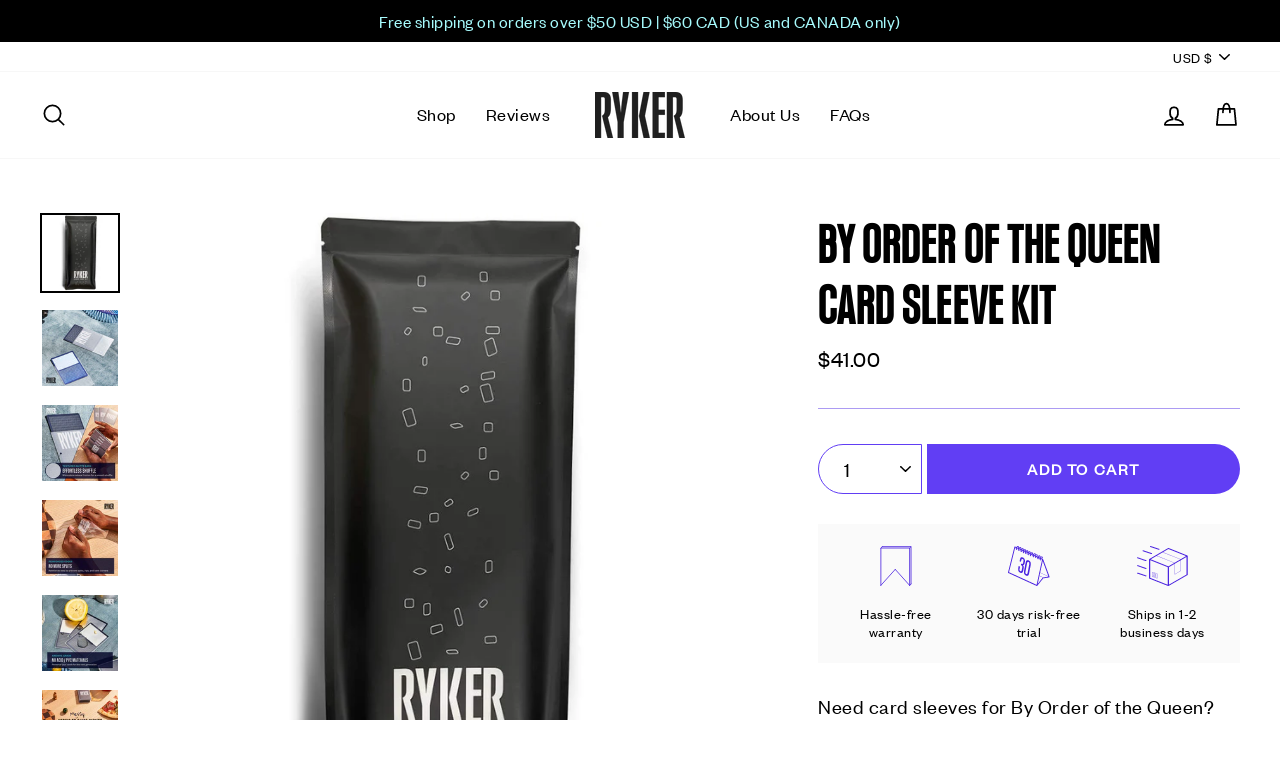

--- FILE ---
content_type: text/html; charset=utf-8
request_url: https://www.rykergames.com/products/by-order-of-the-queen-card-sleeve-kit
body_size: 47243
content:
<!doctype html>
<html class="no-js" lang="en" dir="ltr">
<head>
  <meta name="google-site-verification" content="xFsKLtscFtrYUV3RiCQXLrYKCjxrCGDxt51MyYRmL3U" />
  <meta name="google-site-verification" content="gQfLfYdtnDlexFv1rz9_s4YOPtG8QdrJluBiyW6s_WA" />
  <meta charset="utf-8">
  <meta http-equiv="X-UA-Compatible" content="IE=edge,chrome=1">
  <meta name="viewport" content="width=device-width,initial-scale=1">
  <meta name="theme-color" content="#613ef4">
  <link rel="canonical" href="https://www.rykergames.com/products/by-order-of-the-queen-card-sleeve-kit">
  <link rel="preconnect" href="https://cdn.shopify.com">
  <link rel="preconnect" href="https://fonts.shopifycdn.com">
  <link rel="dns-prefetch" href="https://productreviews.shopifycdn.com">
  <link rel="dns-prefetch" href="https://ajax.googleapis.com">
  <link rel="dns-prefetch" href="https://maps.googleapis.com">
  <link rel="dns-prefetch" href="https://maps.gstatic.com"><link rel="shortcut icon" href="//www.rykergames.com/cdn/shop/files/Favicon_1_32x32.png?v=1630636203" type="image/png" /><title>Ryker | By Order of the Queen Card Sleeve Kit
&ndash; Ryker Games
</title>
<meta name="description" content="Premium Card Sleeve Kit for By Order of the Queen. No more guess work. No more over buying sleeves. Everything you need to protect your board game."><meta property="og:site_name" content="Ryker Games">
  <meta property="og:url" content="https://www.rykergames.com/products/by-order-of-the-queen-card-sleeve-kit">
  <meta property="og:title" content="By Order of the Queen Card Sleeve Kit">
  <meta property="og:type" content="product">
  <meta property="og:description" content="Premium Card Sleeve Kit for By Order of the Queen. No more guess work. No more over buying sleeves. Everything you need to protect your board game."><meta property="og:image" content="http://www.rykergames.com/cdn/shop/products/Ryker_Board_Game_Kit_c1241ceb-e285-4490-9944-d09b87df6af1_1200x1200.jpg?v=1631338356"><meta property="og:image" content="http://www.rykergames.com/cdn/shop/products/ryker-card-sleeves-main-1000x1000_min_f7265957-e8a9-42c1-b3e8-9e80f7c3134a_1200x1200.jpg?v=1652586602"><meta property="og:image" content="http://www.rykergames.com/cdn/shop/products/ryker-card-sleeves-effortless-shuffle-1000x1000_min_1d1a6649-ebb0-4600-87a9-2b6e352e738e_1200x1200.jpg?v=1652586602">
  <meta property="og:image:secure_url" content="https://www.rykergames.com/cdn/shop/products/Ryker_Board_Game_Kit_c1241ceb-e285-4490-9944-d09b87df6af1_1200x1200.jpg?v=1631338356"><meta property="og:image:secure_url" content="https://www.rykergames.com/cdn/shop/products/ryker-card-sleeves-main-1000x1000_min_f7265957-e8a9-42c1-b3e8-9e80f7c3134a_1200x1200.jpg?v=1652586602"><meta property="og:image:secure_url" content="https://www.rykergames.com/cdn/shop/products/ryker-card-sleeves-effortless-shuffle-1000x1000_min_1d1a6649-ebb0-4600-87a9-2b6e352e738e_1200x1200.jpg?v=1652586602">
  <meta name="twitter:site" content="@RykerGames">
  <meta name="twitter:card" content="summary_large_image">
  <meta name="twitter:title" content="By Order of the Queen Card Sleeve Kit">
  <meta name="twitter:description" content="Premium Card Sleeve Kit for By Order of the Queen. No more guess work. No more over buying sleeves. Everything you need to protect your board game.">
<style data-shopify>@font-face {
  font-family: "Work Sans";
  font-weight: 700;
  font-style: normal;
  font-display: swap;
  src: url("//www.rykergames.com/cdn/fonts/work_sans/worksans_n7.e2cf5bd8f2c7e9d30c030f9ea8eafc69f5a92f7b.woff2") format("woff2"),
       url("//www.rykergames.com/cdn/fonts/work_sans/worksans_n7.20f1c80359e7f7b4327b81543e1acb5c32cd03cd.woff") format("woff");
}

  @font-face {
  font-family: "Work Sans";
  font-weight: 400;
  font-style: normal;
  font-display: swap;
  src: url("//www.rykergames.com/cdn/fonts/work_sans/worksans_n4.b7973b3d07d0ace13de1b1bea9c45759cdbe12cf.woff2") format("woff2"),
       url("//www.rykergames.com/cdn/fonts/work_sans/worksans_n4.cf5ceb1e6d373a9505e637c1aff0a71d0959556d.woff") format("woff");
}


  @font-face {
  font-family: "Work Sans";
  font-weight: 600;
  font-style: normal;
  font-display: swap;
  src: url("//www.rykergames.com/cdn/fonts/work_sans/worksans_n6.75811c3bd5161ea6e3ceb2d48ca889388f9bd5fe.woff2") format("woff2"),
       url("//www.rykergames.com/cdn/fonts/work_sans/worksans_n6.defcf26f28f3fa3df4555714d3f2e0f1217d7772.woff") format("woff");
}

  @font-face {
  font-family: "Work Sans";
  font-weight: 400;
  font-style: italic;
  font-display: swap;
  src: url("//www.rykergames.com/cdn/fonts/work_sans/worksans_i4.16ff51e3e71fc1d09ff97b9ff9ccacbeeb384ec4.woff2") format("woff2"),
       url("//www.rykergames.com/cdn/fonts/work_sans/worksans_i4.ed4a1418cba5b7f04f79e4d5c8a5f1a6bd34f23b.woff") format("woff");
}

  @font-face {
  font-family: "Work Sans";
  font-weight: 600;
  font-style: italic;
  font-display: swap;
  src: url("//www.rykergames.com/cdn/fonts/work_sans/worksans_i6.78fba5461dc3c46449871ad9378fc3fd89177502.woff2") format("woff2"),
       url("//www.rykergames.com/cdn/fonts/work_sans/worksans_i6.e96d1853127697ea13d53cd7adc74309426a22a9.woff") format("woff");
}

</style><link href="//www.rykergames.com/cdn/shop/t/43/assets/theme.css?v=161003615904117653741752152665" rel="stylesheet" type="text/css" media="all" />
<style data-shopify>:root {--typeHeaderPrimary: 'Kommissar Condensed';--typeHeaderFallback: sans-serif;
    --typeHeaderSize: 60px;
    --typeHeaderWeight: 700;
    --typeHeaderLineHeight: 1.2;
    --typeHeaderSpacing: 0.04em;--typeBasePrimary:'Founders Grotesk';--typeBaseFallback:sans-serif;
    --typeBaseSize: 20px;
    --typeBaseWeight: 400;
    --typeBaseSpacing: 0.025em;
    --typeBaseLineHeight: 1.3;

    --typeCollectionTitle: 18px;

    --iconWeight: 4px;
    --iconLinecaps: round;

    
      --buttonRadius: 50px;
    

    --colorGridOverlayOpacity: 0.1;
  }</style><script>
    document.documentElement.className = document.documentElement.className.replace('no-js', 'js');

    window.theme = window.theme || {};
    theme.routes = {
      home: "/",
      cart: "/cart",
      cartAdd: "/cart/add.js",
      cartChange: "/cart/change"
    };
    theme.strings = {
      soldOut: "Sold Out",
      unavailable: "Unavailable",
      stockLabel: "Only [count] items in stock!",
      willNotShipUntil: "Will not ship until [date]",
      willBeInStockAfter: "Will be in stock after [date]",
      waitingForStock: "Inventory on the way",
      savePrice: "Save [saved_amount]",
      cartEmpty: "Your cart is currently empty.",
      cartTermsConfirmation: "You must agree with the terms and conditions of sales to check out"
    };
    theme.settings = {
      dynamicVariantsEnable: true,
      dynamicVariantType: "button",
      cartType: "drawer",
      moneyFormat: "\u003cspan class=money\u003e${{amount}}\u003c\/span\u003e",
      saveType: "dollar",
      recentlyViewedEnabled: false,
      predictiveSearch: true,
      predictiveSearchType: "product",
      inventoryThreshold: 10,
      quickView: false,
      themeName: 'Impulse',
      themeVersion: "3.6.2-1.3.0"
    };
  </script>

  <script>window.performance && window.performance.mark && window.performance.mark('shopify.content_for_header.start');</script><meta id="shopify-digital-wallet" name="shopify-digital-wallet" content="/3925934115/digital_wallets/dialog">
<meta name="shopify-checkout-api-token" content="585411f1345e9ee7d9a03b78d1266a73">
<meta id="in-context-paypal-metadata" data-shop-id="3925934115" data-venmo-supported="false" data-environment="production" data-locale="en_US" data-paypal-v4="true" data-currency="USD">
<link rel="alternate" type="application/json+oembed" href="https://www.rykergames.com/products/by-order-of-the-queen-card-sleeve-kit.oembed">
<script async="async" src="/checkouts/internal/preloads.js?locale=en-US"></script>
<link rel="preconnect" href="https://shop.app" crossorigin="anonymous">
<script async="async" src="https://shop.app/checkouts/internal/preloads.js?locale=en-US&shop_id=3925934115" crossorigin="anonymous"></script>
<script id="apple-pay-shop-capabilities" type="application/json">{"shopId":3925934115,"countryCode":"CA","currencyCode":"USD","merchantCapabilities":["supports3DS"],"merchantId":"gid:\/\/shopify\/Shop\/3925934115","merchantName":"Ryker Games","requiredBillingContactFields":["postalAddress","email"],"requiredShippingContactFields":["postalAddress","email"],"shippingType":"shipping","supportedNetworks":["visa","masterCard","amex","discover","jcb"],"total":{"type":"pending","label":"Ryker Games","amount":"1.00"},"shopifyPaymentsEnabled":true,"supportsSubscriptions":true}</script>
<script id="shopify-features" type="application/json">{"accessToken":"585411f1345e9ee7d9a03b78d1266a73","betas":["rich-media-storefront-analytics"],"domain":"www.rykergames.com","predictiveSearch":true,"shopId":3925934115,"locale":"en"}</script>
<script>var Shopify = Shopify || {};
Shopify.shop = "ryker-sleeves.myshopify.com";
Shopify.locale = "en";
Shopify.currency = {"active":"USD","rate":"1.0"};
Shopify.country = "US";
Shopify.theme = {"name":"Impulse 3.6.2-1.2.0 - Packing Slip Phase 1","id":147420512419,"schema_name":"Impulse","schema_version":"3.6.2-1.3.0","theme_store_id":null,"role":"main"};
Shopify.theme.handle = "null";
Shopify.theme.style = {"id":null,"handle":null};
Shopify.cdnHost = "www.rykergames.com/cdn";
Shopify.routes = Shopify.routes || {};
Shopify.routes.root = "/";</script>
<script type="module">!function(o){(o.Shopify=o.Shopify||{}).modules=!0}(window);</script>
<script>!function(o){function n(){var o=[];function n(){o.push(Array.prototype.slice.apply(arguments))}return n.q=o,n}var t=o.Shopify=o.Shopify||{};t.loadFeatures=n(),t.autoloadFeatures=n()}(window);</script>
<script>
  window.ShopifyPay = window.ShopifyPay || {};
  window.ShopifyPay.apiHost = "shop.app\/pay";
  window.ShopifyPay.redirectState = null;
</script>
<script id="shop-js-analytics" type="application/json">{"pageType":"product"}</script>
<script defer="defer" async type="module" src="//www.rykergames.com/cdn/shopifycloud/shop-js/modules/v2/client.init-shop-cart-sync_BApSsMSl.en.esm.js"></script>
<script defer="defer" async type="module" src="//www.rykergames.com/cdn/shopifycloud/shop-js/modules/v2/chunk.common_CBoos6YZ.esm.js"></script>
<script type="module">
  await import("//www.rykergames.com/cdn/shopifycloud/shop-js/modules/v2/client.init-shop-cart-sync_BApSsMSl.en.esm.js");
await import("//www.rykergames.com/cdn/shopifycloud/shop-js/modules/v2/chunk.common_CBoos6YZ.esm.js");

  window.Shopify.SignInWithShop?.initShopCartSync?.({"fedCMEnabled":true,"windoidEnabled":true});

</script>
<script>
  window.Shopify = window.Shopify || {};
  if (!window.Shopify.featureAssets) window.Shopify.featureAssets = {};
  window.Shopify.featureAssets['shop-js'] = {"shop-cart-sync":["modules/v2/client.shop-cart-sync_DJczDl9f.en.esm.js","modules/v2/chunk.common_CBoos6YZ.esm.js"],"init-fed-cm":["modules/v2/client.init-fed-cm_BzwGC0Wi.en.esm.js","modules/v2/chunk.common_CBoos6YZ.esm.js"],"init-windoid":["modules/v2/client.init-windoid_BS26ThXS.en.esm.js","modules/v2/chunk.common_CBoos6YZ.esm.js"],"shop-cash-offers":["modules/v2/client.shop-cash-offers_DthCPNIO.en.esm.js","modules/v2/chunk.common_CBoos6YZ.esm.js","modules/v2/chunk.modal_Bu1hFZFC.esm.js"],"shop-button":["modules/v2/client.shop-button_D_JX508o.en.esm.js","modules/v2/chunk.common_CBoos6YZ.esm.js"],"init-shop-email-lookup-coordinator":["modules/v2/client.init-shop-email-lookup-coordinator_DFwWcvrS.en.esm.js","modules/v2/chunk.common_CBoos6YZ.esm.js"],"shop-toast-manager":["modules/v2/client.shop-toast-manager_tEhgP2F9.en.esm.js","modules/v2/chunk.common_CBoos6YZ.esm.js"],"shop-login-button":["modules/v2/client.shop-login-button_DwLgFT0K.en.esm.js","modules/v2/chunk.common_CBoos6YZ.esm.js","modules/v2/chunk.modal_Bu1hFZFC.esm.js"],"avatar":["modules/v2/client.avatar_BTnouDA3.en.esm.js"],"init-shop-cart-sync":["modules/v2/client.init-shop-cart-sync_BApSsMSl.en.esm.js","modules/v2/chunk.common_CBoos6YZ.esm.js"],"pay-button":["modules/v2/client.pay-button_BuNmcIr_.en.esm.js","modules/v2/chunk.common_CBoos6YZ.esm.js"],"init-shop-for-new-customer-accounts":["modules/v2/client.init-shop-for-new-customer-accounts_DrjXSI53.en.esm.js","modules/v2/client.shop-login-button_DwLgFT0K.en.esm.js","modules/v2/chunk.common_CBoos6YZ.esm.js","modules/v2/chunk.modal_Bu1hFZFC.esm.js"],"init-customer-accounts-sign-up":["modules/v2/client.init-customer-accounts-sign-up_TlVCiykN.en.esm.js","modules/v2/client.shop-login-button_DwLgFT0K.en.esm.js","modules/v2/chunk.common_CBoos6YZ.esm.js","modules/v2/chunk.modal_Bu1hFZFC.esm.js"],"shop-follow-button":["modules/v2/client.shop-follow-button_C5D3XtBb.en.esm.js","modules/v2/chunk.common_CBoos6YZ.esm.js","modules/v2/chunk.modal_Bu1hFZFC.esm.js"],"checkout-modal":["modules/v2/client.checkout-modal_8TC_1FUY.en.esm.js","modules/v2/chunk.common_CBoos6YZ.esm.js","modules/v2/chunk.modal_Bu1hFZFC.esm.js"],"init-customer-accounts":["modules/v2/client.init-customer-accounts_C0Oh2ljF.en.esm.js","modules/v2/client.shop-login-button_DwLgFT0K.en.esm.js","modules/v2/chunk.common_CBoos6YZ.esm.js","modules/v2/chunk.modal_Bu1hFZFC.esm.js"],"lead-capture":["modules/v2/client.lead-capture_Cq0gfm7I.en.esm.js","modules/v2/chunk.common_CBoos6YZ.esm.js","modules/v2/chunk.modal_Bu1hFZFC.esm.js"],"shop-login":["modules/v2/client.shop-login_BmtnoEUo.en.esm.js","modules/v2/chunk.common_CBoos6YZ.esm.js","modules/v2/chunk.modal_Bu1hFZFC.esm.js"],"payment-terms":["modules/v2/client.payment-terms_BHOWV7U_.en.esm.js","modules/v2/chunk.common_CBoos6YZ.esm.js","modules/v2/chunk.modal_Bu1hFZFC.esm.js"]};
</script>
<script>(function() {
  var isLoaded = false;
  function asyncLoad() {
    if (isLoaded) return;
    isLoaded = true;
    var urls = ["https:\/\/loox.io\/widget\/4kl0Bli0q2\/loox.1657123117333.js?shop=ryker-sleeves.myshopify.com","https:\/\/cdn.nfcube.com\/instafeed-1df62684c81c11b9ecf65d020e257308.js?shop=ryker-sleeves.myshopify.com","https:\/\/static.klaviyo.com\/onsite\/js\/XMCbhe\/klaviyo.js?company_id=XMCbhe\u0026shop=ryker-sleeves.myshopify.com"];
    for (var i = 0; i < urls.length; i++) {
      var s = document.createElement('script');
      s.type = 'text/javascript';
      s.async = true;
      s.src = urls[i];
      var x = document.getElementsByTagName('script')[0];
      x.parentNode.insertBefore(s, x);
    }
  };
  if(window.attachEvent) {
    window.attachEvent('onload', asyncLoad);
  } else {
    window.addEventListener('load', asyncLoad, false);
  }
})();</script>
<script id="__st">var __st={"a":3925934115,"offset":-18000,"reqid":"5e0d1ea9-30e1-46bc-8960-f1e64e712b19-1768858253","pageurl":"www.rykergames.com\/products\/by-order-of-the-queen-card-sleeve-kit","u":"7727b05d520c","p":"product","rtyp":"product","rid":7255089152163};</script>
<script>window.ShopifyPaypalV4VisibilityTracking = true;</script>
<script id="captcha-bootstrap">!function(){'use strict';const t='contact',e='account',n='new_comment',o=[[t,t],['blogs',n],['comments',n],[t,'customer']],c=[[e,'customer_login'],[e,'guest_login'],[e,'recover_customer_password'],[e,'create_customer']],r=t=>t.map((([t,e])=>`form[action*='/${t}']:not([data-nocaptcha='true']) input[name='form_type'][value='${e}']`)).join(','),a=t=>()=>t?[...document.querySelectorAll(t)].map((t=>t.form)):[];function s(){const t=[...o],e=r(t);return a(e)}const i='password',u='form_key',d=['recaptcha-v3-token','g-recaptcha-response','h-captcha-response',i],f=()=>{try{return window.sessionStorage}catch{return}},m='__shopify_v',_=t=>t.elements[u];function p(t,e,n=!1){try{const o=window.sessionStorage,c=JSON.parse(o.getItem(e)),{data:r}=function(t){const{data:e,action:n}=t;return t[m]||n?{data:e,action:n}:{data:t,action:n}}(c);for(const[e,n]of Object.entries(r))t.elements[e]&&(t.elements[e].value=n);n&&o.removeItem(e)}catch(o){console.error('form repopulation failed',{error:o})}}const l='form_type',E='cptcha';function T(t){t.dataset[E]=!0}const w=window,h=w.document,L='Shopify',v='ce_forms',y='captcha';let A=!1;((t,e)=>{const n=(g='f06e6c50-85a8-45c8-87d0-21a2b65856fe',I='https://cdn.shopify.com/shopifycloud/storefront-forms-hcaptcha/ce_storefront_forms_captcha_hcaptcha.v1.5.2.iife.js',D={infoText:'Protected by hCaptcha',privacyText:'Privacy',termsText:'Terms'},(t,e,n)=>{const o=w[L][v],c=o.bindForm;if(c)return c(t,g,e,D).then(n);var r;o.q.push([[t,g,e,D],n]),r=I,A||(h.body.append(Object.assign(h.createElement('script'),{id:'captcha-provider',async:!0,src:r})),A=!0)});var g,I,D;w[L]=w[L]||{},w[L][v]=w[L][v]||{},w[L][v].q=[],w[L][y]=w[L][y]||{},w[L][y].protect=function(t,e){n(t,void 0,e),T(t)},Object.freeze(w[L][y]),function(t,e,n,w,h,L){const[v,y,A,g]=function(t,e,n){const i=e?o:[],u=t?c:[],d=[...i,...u],f=r(d),m=r(i),_=r(d.filter((([t,e])=>n.includes(e))));return[a(f),a(m),a(_),s()]}(w,h,L),I=t=>{const e=t.target;return e instanceof HTMLFormElement?e:e&&e.form},D=t=>v().includes(t);t.addEventListener('submit',(t=>{const e=I(t);if(!e)return;const n=D(e)&&!e.dataset.hcaptchaBound&&!e.dataset.recaptchaBound,o=_(e),c=g().includes(e)&&(!o||!o.value);(n||c)&&t.preventDefault(),c&&!n&&(function(t){try{if(!f())return;!function(t){const e=f();if(!e)return;const n=_(t);if(!n)return;const o=n.value;o&&e.removeItem(o)}(t);const e=Array.from(Array(32),(()=>Math.random().toString(36)[2])).join('');!function(t,e){_(t)||t.append(Object.assign(document.createElement('input'),{type:'hidden',name:u})),t.elements[u].value=e}(t,e),function(t,e){const n=f();if(!n)return;const o=[...t.querySelectorAll(`input[type='${i}']`)].map((({name:t})=>t)),c=[...d,...o],r={};for(const[a,s]of new FormData(t).entries())c.includes(a)||(r[a]=s);n.setItem(e,JSON.stringify({[m]:1,action:t.action,data:r}))}(t,e)}catch(e){console.error('failed to persist form',e)}}(e),e.submit())}));const S=(t,e)=>{t&&!t.dataset[E]&&(n(t,e.some((e=>e===t))),T(t))};for(const o of['focusin','change'])t.addEventListener(o,(t=>{const e=I(t);D(e)&&S(e,y())}));const B=e.get('form_key'),M=e.get(l),P=B&&M;t.addEventListener('DOMContentLoaded',(()=>{const t=y();if(P)for(const e of t)e.elements[l].value===M&&p(e,B);[...new Set([...A(),...v().filter((t=>'true'===t.dataset.shopifyCaptcha))])].forEach((e=>S(e,t)))}))}(h,new URLSearchParams(w.location.search),n,t,e,['guest_login'])})(!0,!0)}();</script>
<script integrity="sha256-4kQ18oKyAcykRKYeNunJcIwy7WH5gtpwJnB7kiuLZ1E=" data-source-attribution="shopify.loadfeatures" defer="defer" src="//www.rykergames.com/cdn/shopifycloud/storefront/assets/storefront/load_feature-a0a9edcb.js" crossorigin="anonymous"></script>
<script crossorigin="anonymous" defer="defer" src="//www.rykergames.com/cdn/shopifycloud/storefront/assets/shopify_pay/storefront-65b4c6d7.js?v=20250812"></script>
<script data-source-attribution="shopify.dynamic_checkout.dynamic.init">var Shopify=Shopify||{};Shopify.PaymentButton=Shopify.PaymentButton||{isStorefrontPortableWallets:!0,init:function(){window.Shopify.PaymentButton.init=function(){};var t=document.createElement("script");t.src="https://www.rykergames.com/cdn/shopifycloud/portable-wallets/latest/portable-wallets.en.js",t.type="module",document.head.appendChild(t)}};
</script>
<script data-source-attribution="shopify.dynamic_checkout.buyer_consent">
  function portableWalletsHideBuyerConsent(e){var t=document.getElementById("shopify-buyer-consent"),n=document.getElementById("shopify-subscription-policy-button");t&&n&&(t.classList.add("hidden"),t.setAttribute("aria-hidden","true"),n.removeEventListener("click",e))}function portableWalletsShowBuyerConsent(e){var t=document.getElementById("shopify-buyer-consent"),n=document.getElementById("shopify-subscription-policy-button");t&&n&&(t.classList.remove("hidden"),t.removeAttribute("aria-hidden"),n.addEventListener("click",e))}window.Shopify?.PaymentButton&&(window.Shopify.PaymentButton.hideBuyerConsent=portableWalletsHideBuyerConsent,window.Shopify.PaymentButton.showBuyerConsent=portableWalletsShowBuyerConsent);
</script>
<script data-source-attribution="shopify.dynamic_checkout.cart.bootstrap">document.addEventListener("DOMContentLoaded",(function(){function t(){return document.querySelector("shopify-accelerated-checkout-cart, shopify-accelerated-checkout")}if(t())Shopify.PaymentButton.init();else{new MutationObserver((function(e,n){t()&&(Shopify.PaymentButton.init(),n.disconnect())})).observe(document.body,{childList:!0,subtree:!0})}}));
</script>
<link id="shopify-accelerated-checkout-styles" rel="stylesheet" media="screen" href="https://www.rykergames.com/cdn/shopifycloud/portable-wallets/latest/accelerated-checkout-backwards-compat.css" crossorigin="anonymous">
<style id="shopify-accelerated-checkout-cart">
        #shopify-buyer-consent {
  margin-top: 1em;
  display: inline-block;
  width: 100%;
}

#shopify-buyer-consent.hidden {
  display: none;
}

#shopify-subscription-policy-button {
  background: none;
  border: none;
  padding: 0;
  text-decoration: underline;
  font-size: inherit;
  cursor: pointer;
}

#shopify-subscription-policy-button::before {
  box-shadow: none;
}

      </style>

<script>window.performance && window.performance.mark && window.performance.mark('shopify.content_for_header.end');</script>

  <script src="//www.rykergames.com/cdn/shop/t/43/assets/vendor-scripts-v7.js" defer="defer"></script><link rel="preload" as="style" href="//www.rykergames.com/cdn/shop/t/43/assets/currency-flags.css" onload="this.onload=null;this.rel='stylesheet'">
    <link rel="stylesheet" href="//www.rykergames.com/cdn/shop/t/43/assets/currency-flags.css"><script src="//www.rykergames.com/cdn/shop/t/43/assets/theme.js?v=131894542284633197351752152487" defer="defer"></script>
<script>window.__pagefly_analytics_settings__={"acceptTracking":false};</script>
 
	<script>var loox_global_hash = '1768834012582';</script><style>.loox-reviews-default { max-width: 1200px; margin: 0 auto; }.loox-rating .loox-icon { color:#613ef4; }
:root { --lxs-rating-icon-color: #613ef4; }</style>



<script type="text/javascript">
var _learnq = _learnq || [];
	document.getElementById("AddToCartButton-1525295772132-1768784298019").addEventListener('click',function (){
 		_learnq.push(['track', 'Added to Cart', item]);
	});</script>
  
  
  


<!-- BEGIN app block: shopify://apps/klaviyo-email-marketing-sms/blocks/klaviyo-onsite-embed/2632fe16-c075-4321-a88b-50b567f42507 -->















  <script>
    window.klaviyoReviewsProductDesignMode = false
  </script>







<!-- END app block --><!-- BEGIN app block: shopify://apps/pagefly-page-builder/blocks/app-embed/83e179f7-59a0-4589-8c66-c0dddf959200 -->

<!-- BEGIN app snippet: pagefly-cro-ab-testing-main -->







<script>
  ;(function () {
    const url = new URL(window.location)
    const viewParam = url.searchParams.get('view')
    if (viewParam && viewParam.includes('variant-pf-')) {
      url.searchParams.set('pf_v', viewParam)
      url.searchParams.delete('view')
      window.history.replaceState({}, '', url)
    }
  })()
</script>



<script type='module'>
  
  window.PAGEFLY_CRO = window.PAGEFLY_CRO || {}

  window.PAGEFLY_CRO['data_debug'] = {
    original_template_suffix: "all_products",
    allow_ab_test: false,
    ab_test_start_time: 0,
    ab_test_end_time: 0,
    today_date_time: 1768858253000,
  }
  window.PAGEFLY_CRO['GA4'] = { enabled: false}
</script>

<!-- END app snippet -->








  <script src='https://cdn.shopify.com/extensions/019bb4f9-aed6-78a3-be91-e9d44663e6bf/pagefly-page-builder-215/assets/pagefly-helper.js' defer='defer'></script>

  <script src='https://cdn.shopify.com/extensions/019bb4f9-aed6-78a3-be91-e9d44663e6bf/pagefly-page-builder-215/assets/pagefly-general-helper.js' defer='defer'></script>

  <script src='https://cdn.shopify.com/extensions/019bb4f9-aed6-78a3-be91-e9d44663e6bf/pagefly-page-builder-215/assets/pagefly-snap-slider.js' defer='defer'></script>

  <script src='https://cdn.shopify.com/extensions/019bb4f9-aed6-78a3-be91-e9d44663e6bf/pagefly-page-builder-215/assets/pagefly-slideshow-v3.js' defer='defer'></script>

  <script src='https://cdn.shopify.com/extensions/019bb4f9-aed6-78a3-be91-e9d44663e6bf/pagefly-page-builder-215/assets/pagefly-slideshow-v4.js' defer='defer'></script>

  <script src='https://cdn.shopify.com/extensions/019bb4f9-aed6-78a3-be91-e9d44663e6bf/pagefly-page-builder-215/assets/pagefly-glider.js' defer='defer'></script>

  <script src='https://cdn.shopify.com/extensions/019bb4f9-aed6-78a3-be91-e9d44663e6bf/pagefly-page-builder-215/assets/pagefly-slideshow-v1-v2.js' defer='defer'></script>

  <script src='https://cdn.shopify.com/extensions/019bb4f9-aed6-78a3-be91-e9d44663e6bf/pagefly-page-builder-215/assets/pagefly-product-media.js' defer='defer'></script>

  <script src='https://cdn.shopify.com/extensions/019bb4f9-aed6-78a3-be91-e9d44663e6bf/pagefly-page-builder-215/assets/pagefly-product.js' defer='defer'></script>


<script id='pagefly-helper-data' type='application/json'>
  {
    "page_optimization": {
      "assets_prefetching": false
    },
    "elements_asset_mapper": {
      "Accordion": "https://cdn.shopify.com/extensions/019bb4f9-aed6-78a3-be91-e9d44663e6bf/pagefly-page-builder-215/assets/pagefly-accordion.js",
      "Accordion3": "https://cdn.shopify.com/extensions/019bb4f9-aed6-78a3-be91-e9d44663e6bf/pagefly-page-builder-215/assets/pagefly-accordion3.js",
      "CountDown": "https://cdn.shopify.com/extensions/019bb4f9-aed6-78a3-be91-e9d44663e6bf/pagefly-page-builder-215/assets/pagefly-countdown.js",
      "GMap1": "https://cdn.shopify.com/extensions/019bb4f9-aed6-78a3-be91-e9d44663e6bf/pagefly-page-builder-215/assets/pagefly-gmap.js",
      "GMap2": "https://cdn.shopify.com/extensions/019bb4f9-aed6-78a3-be91-e9d44663e6bf/pagefly-page-builder-215/assets/pagefly-gmap.js",
      "GMapBasicV2": "https://cdn.shopify.com/extensions/019bb4f9-aed6-78a3-be91-e9d44663e6bf/pagefly-page-builder-215/assets/pagefly-gmap.js",
      "GMapAdvancedV2": "https://cdn.shopify.com/extensions/019bb4f9-aed6-78a3-be91-e9d44663e6bf/pagefly-page-builder-215/assets/pagefly-gmap.js",
      "HTML.Video": "https://cdn.shopify.com/extensions/019bb4f9-aed6-78a3-be91-e9d44663e6bf/pagefly-page-builder-215/assets/pagefly-htmlvideo.js",
      "HTML.Video2": "https://cdn.shopify.com/extensions/019bb4f9-aed6-78a3-be91-e9d44663e6bf/pagefly-page-builder-215/assets/pagefly-htmlvideo2.js",
      "HTML.Video3": "https://cdn.shopify.com/extensions/019bb4f9-aed6-78a3-be91-e9d44663e6bf/pagefly-page-builder-215/assets/pagefly-htmlvideo2.js",
      "BackgroundVideo": "https://cdn.shopify.com/extensions/019bb4f9-aed6-78a3-be91-e9d44663e6bf/pagefly-page-builder-215/assets/pagefly-htmlvideo2.js",
      "Instagram": "https://cdn.shopify.com/extensions/019bb4f9-aed6-78a3-be91-e9d44663e6bf/pagefly-page-builder-215/assets/pagefly-instagram.js",
      "Instagram2": "https://cdn.shopify.com/extensions/019bb4f9-aed6-78a3-be91-e9d44663e6bf/pagefly-page-builder-215/assets/pagefly-instagram.js",
      "Insta3": "https://cdn.shopify.com/extensions/019bb4f9-aed6-78a3-be91-e9d44663e6bf/pagefly-page-builder-215/assets/pagefly-instagram3.js",
      "Tabs": "https://cdn.shopify.com/extensions/019bb4f9-aed6-78a3-be91-e9d44663e6bf/pagefly-page-builder-215/assets/pagefly-tab.js",
      "Tabs3": "https://cdn.shopify.com/extensions/019bb4f9-aed6-78a3-be91-e9d44663e6bf/pagefly-page-builder-215/assets/pagefly-tab3.js",
      "ProductBox": "https://cdn.shopify.com/extensions/019bb4f9-aed6-78a3-be91-e9d44663e6bf/pagefly-page-builder-215/assets/pagefly-cart.js",
      "FBPageBox2": "https://cdn.shopify.com/extensions/019bb4f9-aed6-78a3-be91-e9d44663e6bf/pagefly-page-builder-215/assets/pagefly-facebook.js",
      "FBLikeButton2": "https://cdn.shopify.com/extensions/019bb4f9-aed6-78a3-be91-e9d44663e6bf/pagefly-page-builder-215/assets/pagefly-facebook.js",
      "TwitterFeed2": "https://cdn.shopify.com/extensions/019bb4f9-aed6-78a3-be91-e9d44663e6bf/pagefly-page-builder-215/assets/pagefly-twitter.js",
      "Paragraph4": "https://cdn.shopify.com/extensions/019bb4f9-aed6-78a3-be91-e9d44663e6bf/pagefly-page-builder-215/assets/pagefly-paragraph4.js",

      "AliReviews": "https://cdn.shopify.com/extensions/019bb4f9-aed6-78a3-be91-e9d44663e6bf/pagefly-page-builder-215/assets/pagefly-3rd-elements.js",
      "BackInStock": "https://cdn.shopify.com/extensions/019bb4f9-aed6-78a3-be91-e9d44663e6bf/pagefly-page-builder-215/assets/pagefly-3rd-elements.js",
      "GloboBackInStock": "https://cdn.shopify.com/extensions/019bb4f9-aed6-78a3-be91-e9d44663e6bf/pagefly-page-builder-215/assets/pagefly-3rd-elements.js",
      "GrowaveWishlist": "https://cdn.shopify.com/extensions/019bb4f9-aed6-78a3-be91-e9d44663e6bf/pagefly-page-builder-215/assets/pagefly-3rd-elements.js",
      "InfiniteOptionsShopPad": "https://cdn.shopify.com/extensions/019bb4f9-aed6-78a3-be91-e9d44663e6bf/pagefly-page-builder-215/assets/pagefly-3rd-elements.js",
      "InkybayProductPersonalizer": "https://cdn.shopify.com/extensions/019bb4f9-aed6-78a3-be91-e9d44663e6bf/pagefly-page-builder-215/assets/pagefly-3rd-elements.js",
      "LimeSpot": "https://cdn.shopify.com/extensions/019bb4f9-aed6-78a3-be91-e9d44663e6bf/pagefly-page-builder-215/assets/pagefly-3rd-elements.js",
      "Loox": "https://cdn.shopify.com/extensions/019bb4f9-aed6-78a3-be91-e9d44663e6bf/pagefly-page-builder-215/assets/pagefly-3rd-elements.js",
      "Opinew": "https://cdn.shopify.com/extensions/019bb4f9-aed6-78a3-be91-e9d44663e6bf/pagefly-page-builder-215/assets/pagefly-3rd-elements.js",
      "Powr": "https://cdn.shopify.com/extensions/019bb4f9-aed6-78a3-be91-e9d44663e6bf/pagefly-page-builder-215/assets/pagefly-3rd-elements.js",
      "ProductReviews": "https://cdn.shopify.com/extensions/019bb4f9-aed6-78a3-be91-e9d44663e6bf/pagefly-page-builder-215/assets/pagefly-3rd-elements.js",
      "PushOwl": "https://cdn.shopify.com/extensions/019bb4f9-aed6-78a3-be91-e9d44663e6bf/pagefly-page-builder-215/assets/pagefly-3rd-elements.js",
      "ReCharge": "https://cdn.shopify.com/extensions/019bb4f9-aed6-78a3-be91-e9d44663e6bf/pagefly-page-builder-215/assets/pagefly-3rd-elements.js",
      "Rivyo": "https://cdn.shopify.com/extensions/019bb4f9-aed6-78a3-be91-e9d44663e6bf/pagefly-page-builder-215/assets/pagefly-3rd-elements.js",
      "TrackingMore": "https://cdn.shopify.com/extensions/019bb4f9-aed6-78a3-be91-e9d44663e6bf/pagefly-page-builder-215/assets/pagefly-3rd-elements.js",
      "Vitals": "https://cdn.shopify.com/extensions/019bb4f9-aed6-78a3-be91-e9d44663e6bf/pagefly-page-builder-215/assets/pagefly-3rd-elements.js",
      "Wiser": "https://cdn.shopify.com/extensions/019bb4f9-aed6-78a3-be91-e9d44663e6bf/pagefly-page-builder-215/assets/pagefly-3rd-elements.js"
    },
    "custom_elements_mapper": {
      "pf-click-action-element": "https://cdn.shopify.com/extensions/019bb4f9-aed6-78a3-be91-e9d44663e6bf/pagefly-page-builder-215/assets/pagefly-click-action-element.js",
      "pf-dialog-element": "https://cdn.shopify.com/extensions/019bb4f9-aed6-78a3-be91-e9d44663e6bf/pagefly-page-builder-215/assets/pagefly-dialog-element.js"
    }
  }
</script>


<!-- END app block --><link href="https://monorail-edge.shopifysvc.com" rel="dns-prefetch">
<script>(function(){if ("sendBeacon" in navigator && "performance" in window) {try {var session_token_from_headers = performance.getEntriesByType('navigation')[0].serverTiming.find(x => x.name == '_s').description;} catch {var session_token_from_headers = undefined;}var session_cookie_matches = document.cookie.match(/_shopify_s=([^;]*)/);var session_token_from_cookie = session_cookie_matches && session_cookie_matches.length === 2 ? session_cookie_matches[1] : "";var session_token = session_token_from_headers || session_token_from_cookie || "";function handle_abandonment_event(e) {var entries = performance.getEntries().filter(function(entry) {return /monorail-edge.shopifysvc.com/.test(entry.name);});if (!window.abandonment_tracked && entries.length === 0) {window.abandonment_tracked = true;var currentMs = Date.now();var navigation_start = performance.timing.navigationStart;var payload = {shop_id: 3925934115,url: window.location.href,navigation_start,duration: currentMs - navigation_start,session_token,page_type: "product"};window.navigator.sendBeacon("https://monorail-edge.shopifysvc.com/v1/produce", JSON.stringify({schema_id: "online_store_buyer_site_abandonment/1.1",payload: payload,metadata: {event_created_at_ms: currentMs,event_sent_at_ms: currentMs}}));}}window.addEventListener('pagehide', handle_abandonment_event);}}());</script>
<script id="web-pixels-manager-setup">(function e(e,d,r,n,o){if(void 0===o&&(o={}),!Boolean(null===(a=null===(i=window.Shopify)||void 0===i?void 0:i.analytics)||void 0===a?void 0:a.replayQueue)){var i,a;window.Shopify=window.Shopify||{};var t=window.Shopify;t.analytics=t.analytics||{};var s=t.analytics;s.replayQueue=[],s.publish=function(e,d,r){return s.replayQueue.push([e,d,r]),!0};try{self.performance.mark("wpm:start")}catch(e){}var l=function(){var e={modern:/Edge?\/(1{2}[4-9]|1[2-9]\d|[2-9]\d{2}|\d{4,})\.\d+(\.\d+|)|Firefox\/(1{2}[4-9]|1[2-9]\d|[2-9]\d{2}|\d{4,})\.\d+(\.\d+|)|Chrom(ium|e)\/(9{2}|\d{3,})\.\d+(\.\d+|)|(Maci|X1{2}).+ Version\/(15\.\d+|(1[6-9]|[2-9]\d|\d{3,})\.\d+)([,.]\d+|)( \(\w+\)|)( Mobile\/\w+|) Safari\/|Chrome.+OPR\/(9{2}|\d{3,})\.\d+\.\d+|(CPU[ +]OS|iPhone[ +]OS|CPU[ +]iPhone|CPU IPhone OS|CPU iPad OS)[ +]+(15[._]\d+|(1[6-9]|[2-9]\d|\d{3,})[._]\d+)([._]\d+|)|Android:?[ /-](13[3-9]|1[4-9]\d|[2-9]\d{2}|\d{4,})(\.\d+|)(\.\d+|)|Android.+Firefox\/(13[5-9]|1[4-9]\d|[2-9]\d{2}|\d{4,})\.\d+(\.\d+|)|Android.+Chrom(ium|e)\/(13[3-9]|1[4-9]\d|[2-9]\d{2}|\d{4,})\.\d+(\.\d+|)|SamsungBrowser\/([2-9]\d|\d{3,})\.\d+/,legacy:/Edge?\/(1[6-9]|[2-9]\d|\d{3,})\.\d+(\.\d+|)|Firefox\/(5[4-9]|[6-9]\d|\d{3,})\.\d+(\.\d+|)|Chrom(ium|e)\/(5[1-9]|[6-9]\d|\d{3,})\.\d+(\.\d+|)([\d.]+$|.*Safari\/(?![\d.]+ Edge\/[\d.]+$))|(Maci|X1{2}).+ Version\/(10\.\d+|(1[1-9]|[2-9]\d|\d{3,})\.\d+)([,.]\d+|)( \(\w+\)|)( Mobile\/\w+|) Safari\/|Chrome.+OPR\/(3[89]|[4-9]\d|\d{3,})\.\d+\.\d+|(CPU[ +]OS|iPhone[ +]OS|CPU[ +]iPhone|CPU IPhone OS|CPU iPad OS)[ +]+(10[._]\d+|(1[1-9]|[2-9]\d|\d{3,})[._]\d+)([._]\d+|)|Android:?[ /-](13[3-9]|1[4-9]\d|[2-9]\d{2}|\d{4,})(\.\d+|)(\.\d+|)|Mobile Safari.+OPR\/([89]\d|\d{3,})\.\d+\.\d+|Android.+Firefox\/(13[5-9]|1[4-9]\d|[2-9]\d{2}|\d{4,})\.\d+(\.\d+|)|Android.+Chrom(ium|e)\/(13[3-9]|1[4-9]\d|[2-9]\d{2}|\d{4,})\.\d+(\.\d+|)|Android.+(UC? ?Browser|UCWEB|U3)[ /]?(15\.([5-9]|\d{2,})|(1[6-9]|[2-9]\d|\d{3,})\.\d+)\.\d+|SamsungBrowser\/(5\.\d+|([6-9]|\d{2,})\.\d+)|Android.+MQ{2}Browser\/(14(\.(9|\d{2,})|)|(1[5-9]|[2-9]\d|\d{3,})(\.\d+|))(\.\d+|)|K[Aa][Ii]OS\/(3\.\d+|([4-9]|\d{2,})\.\d+)(\.\d+|)/},d=e.modern,r=e.legacy,n=navigator.userAgent;return n.match(d)?"modern":n.match(r)?"legacy":"unknown"}(),u="modern"===l?"modern":"legacy",c=(null!=n?n:{modern:"",legacy:""})[u],f=function(e){return[e.baseUrl,"/wpm","/b",e.hashVersion,"modern"===e.buildTarget?"m":"l",".js"].join("")}({baseUrl:d,hashVersion:r,buildTarget:u}),m=function(e){var d=e.version,r=e.bundleTarget,n=e.surface,o=e.pageUrl,i=e.monorailEndpoint;return{emit:function(e){var a=e.status,t=e.errorMsg,s=(new Date).getTime(),l=JSON.stringify({metadata:{event_sent_at_ms:s},events:[{schema_id:"web_pixels_manager_load/3.1",payload:{version:d,bundle_target:r,page_url:o,status:a,surface:n,error_msg:t},metadata:{event_created_at_ms:s}}]});if(!i)return console&&console.warn&&console.warn("[Web Pixels Manager] No Monorail endpoint provided, skipping logging."),!1;try{return self.navigator.sendBeacon.bind(self.navigator)(i,l)}catch(e){}var u=new XMLHttpRequest;try{return u.open("POST",i,!0),u.setRequestHeader("Content-Type","text/plain"),u.send(l),!0}catch(e){return console&&console.warn&&console.warn("[Web Pixels Manager] Got an unhandled error while logging to Monorail."),!1}}}}({version:r,bundleTarget:l,surface:e.surface,pageUrl:self.location.href,monorailEndpoint:e.monorailEndpoint});try{o.browserTarget=l,function(e){var d=e.src,r=e.async,n=void 0===r||r,o=e.onload,i=e.onerror,a=e.sri,t=e.scriptDataAttributes,s=void 0===t?{}:t,l=document.createElement("script"),u=document.querySelector("head"),c=document.querySelector("body");if(l.async=n,l.src=d,a&&(l.integrity=a,l.crossOrigin="anonymous"),s)for(var f in s)if(Object.prototype.hasOwnProperty.call(s,f))try{l.dataset[f]=s[f]}catch(e){}if(o&&l.addEventListener("load",o),i&&l.addEventListener("error",i),u)u.appendChild(l);else{if(!c)throw new Error("Did not find a head or body element to append the script");c.appendChild(l)}}({src:f,async:!0,onload:function(){if(!function(){var e,d;return Boolean(null===(d=null===(e=window.Shopify)||void 0===e?void 0:e.analytics)||void 0===d?void 0:d.initialized)}()){var d=window.webPixelsManager.init(e)||void 0;if(d){var r=window.Shopify.analytics;r.replayQueue.forEach((function(e){var r=e[0],n=e[1],o=e[2];d.publishCustomEvent(r,n,o)})),r.replayQueue=[],r.publish=d.publishCustomEvent,r.visitor=d.visitor,r.initialized=!0}}},onerror:function(){return m.emit({status:"failed",errorMsg:"".concat(f," has failed to load")})},sri:function(e){var d=/^sha384-[A-Za-z0-9+/=]+$/;return"string"==typeof e&&d.test(e)}(c)?c:"",scriptDataAttributes:o}),m.emit({status:"loading"})}catch(e){m.emit({status:"failed",errorMsg:(null==e?void 0:e.message)||"Unknown error"})}}})({shopId: 3925934115,storefrontBaseUrl: "https://www.rykergames.com",extensionsBaseUrl: "https://extensions.shopifycdn.com/cdn/shopifycloud/web-pixels-manager",monorailEndpoint: "https://monorail-edge.shopifysvc.com/unstable/produce_batch",surface: "storefront-renderer",enabledBetaFlags: ["2dca8a86"],webPixelsConfigList: [{"id":"1740603555","configuration":"{\"config\":\"{\\\"google_tag_ids\\\":[\\\"AW-723910217\\\"],\\\"target_country\\\":\\\"ZZ\\\",\\\"gtag_events\\\":[{\\\"type\\\":\\\"search\\\",\\\"action_label\\\":\\\"AW-723910217\\\/5hwBCPLS_KobEMn8l9kC\\\"},{\\\"type\\\":\\\"begin_checkout\\\",\\\"action_label\\\":\\\"AW-723910217\\\/Y657CPjS_KobEMn8l9kC\\\"},{\\\"type\\\":\\\"view_item\\\",\\\"action_label\\\":\\\"AW-723910217\\\/hVDtCO_S_KobEMn8l9kC\\\"},{\\\"type\\\":\\\"purchase\\\",\\\"action_label\\\":\\\"AW-723910217\\\/GHEaCPqa8aobEMn8l9kC\\\"},{\\\"type\\\":\\\"page_view\\\",\\\"action_label\\\":\\\"AW-723910217\\\/MGxaCP2a8aobEMn8l9kC\\\"},{\\\"type\\\":\\\"add_payment_info\\\",\\\"action_label\\\":\\\"AW-723910217\\\/t6WRCPvS_KobEMn8l9kC\\\"},{\\\"type\\\":\\\"add_to_cart\\\",\\\"action_label\\\":\\\"AW-723910217\\\/hXWwCPXS_KobEMn8l9kC\\\"}],\\\"enable_monitoring_mode\\\":false}\"}","eventPayloadVersion":"v1","runtimeContext":"OPEN","scriptVersion":"b2a88bafab3e21179ed38636efcd8a93","type":"APP","apiClientId":1780363,"privacyPurposes":[],"dataSharingAdjustments":{"protectedCustomerApprovalScopes":["read_customer_address","read_customer_email","read_customer_name","read_customer_personal_data","read_customer_phone"]}},{"id":"252641443","configuration":"{\"pixel_id\":\"3651457344940228\",\"pixel_type\":\"facebook_pixel\",\"metaapp_system_user_token\":\"-\"}","eventPayloadVersion":"v1","runtimeContext":"OPEN","scriptVersion":"ca16bc87fe92b6042fbaa3acc2fbdaa6","type":"APP","apiClientId":2329312,"privacyPurposes":["ANALYTICS","MARKETING","SALE_OF_DATA"],"dataSharingAdjustments":{"protectedCustomerApprovalScopes":["read_customer_address","read_customer_email","read_customer_name","read_customer_personal_data","read_customer_phone"]}},{"id":"74809507","eventPayloadVersion":"v1","runtimeContext":"LAX","scriptVersion":"1","type":"CUSTOM","privacyPurposes":["MARKETING"],"name":"Meta pixel (migrated)"},{"id":"131301539","eventPayloadVersion":"v1","runtimeContext":"LAX","scriptVersion":"1","type":"CUSTOM","privacyPurposes":["ANALYTICS"],"name":"Google Analytics tag (migrated)"},{"id":"shopify-app-pixel","configuration":"{}","eventPayloadVersion":"v1","runtimeContext":"STRICT","scriptVersion":"0450","apiClientId":"shopify-pixel","type":"APP","privacyPurposes":["ANALYTICS","MARKETING"]},{"id":"shopify-custom-pixel","eventPayloadVersion":"v1","runtimeContext":"LAX","scriptVersion":"0450","apiClientId":"shopify-pixel","type":"CUSTOM","privacyPurposes":["ANALYTICS","MARKETING"]}],isMerchantRequest: false,initData: {"shop":{"name":"Ryker Games","paymentSettings":{"currencyCode":"USD"},"myshopifyDomain":"ryker-sleeves.myshopify.com","countryCode":"CA","storefrontUrl":"https:\/\/www.rykergames.com"},"customer":null,"cart":null,"checkout":null,"productVariants":[{"price":{"amount":41.0,"currencyCode":"USD"},"product":{"title":"By Order of the Queen Card Sleeve Kit","vendor":"Ryker","id":"7255089152163","untranslatedTitle":"By Order of the Queen Card Sleeve Kit","url":"\/products\/by-order-of-the-queen-card-sleeve-kit","type":""},"id":"41447348666531","image":{"src":"\/\/www.rykergames.com\/cdn\/shop\/products\/Ryker_Board_Game_Kit_c1241ceb-e285-4490-9944-d09b87df6af1.jpg?v=1631338356"},"sku":"BK5097","title":"Default Title","untranslatedTitle":"Default Title"}],"purchasingCompany":null},},"https://www.rykergames.com/cdn","fcfee988w5aeb613cpc8e4bc33m6693e112",{"modern":"","legacy":""},{"shopId":"3925934115","storefrontBaseUrl":"https:\/\/www.rykergames.com","extensionBaseUrl":"https:\/\/extensions.shopifycdn.com\/cdn\/shopifycloud\/web-pixels-manager","surface":"storefront-renderer","enabledBetaFlags":"[\"2dca8a86\"]","isMerchantRequest":"false","hashVersion":"fcfee988w5aeb613cpc8e4bc33m6693e112","publish":"custom","events":"[[\"page_viewed\",{}],[\"product_viewed\",{\"productVariant\":{\"price\":{\"amount\":41.0,\"currencyCode\":\"USD\"},\"product\":{\"title\":\"By Order of the Queen Card Sleeve Kit\",\"vendor\":\"Ryker\",\"id\":\"7255089152163\",\"untranslatedTitle\":\"By Order of the Queen Card Sleeve Kit\",\"url\":\"\/products\/by-order-of-the-queen-card-sleeve-kit\",\"type\":\"\"},\"id\":\"41447348666531\",\"image\":{\"src\":\"\/\/www.rykergames.com\/cdn\/shop\/products\/Ryker_Board_Game_Kit_c1241ceb-e285-4490-9944-d09b87df6af1.jpg?v=1631338356\"},\"sku\":\"BK5097\",\"title\":\"Default Title\",\"untranslatedTitle\":\"Default Title\"}}]]"});</script><script>
  window.ShopifyAnalytics = window.ShopifyAnalytics || {};
  window.ShopifyAnalytics.meta = window.ShopifyAnalytics.meta || {};
  window.ShopifyAnalytics.meta.currency = 'USD';
  var meta = {"product":{"id":7255089152163,"gid":"gid:\/\/shopify\/Product\/7255089152163","vendor":"Ryker","type":"","handle":"by-order-of-the-queen-card-sleeve-kit","variants":[{"id":41447348666531,"price":4100,"name":"By Order of the Queen Card Sleeve Kit","public_title":null,"sku":"BK5097"}],"remote":false},"page":{"pageType":"product","resourceType":"product","resourceId":7255089152163,"requestId":"5e0d1ea9-30e1-46bc-8960-f1e64e712b19-1768858253"}};
  for (var attr in meta) {
    window.ShopifyAnalytics.meta[attr] = meta[attr];
  }
</script>
<script class="analytics">
  (function () {
    var customDocumentWrite = function(content) {
      var jquery = null;

      if (window.jQuery) {
        jquery = window.jQuery;
      } else if (window.Checkout && window.Checkout.$) {
        jquery = window.Checkout.$;
      }

      if (jquery) {
        jquery('body').append(content);
      }
    };

    var hasLoggedConversion = function(token) {
      if (token) {
        return document.cookie.indexOf('loggedConversion=' + token) !== -1;
      }
      return false;
    }

    var setCookieIfConversion = function(token) {
      if (token) {
        var twoMonthsFromNow = new Date(Date.now());
        twoMonthsFromNow.setMonth(twoMonthsFromNow.getMonth() + 2);

        document.cookie = 'loggedConversion=' + token + '; expires=' + twoMonthsFromNow;
      }
    }

    var trekkie = window.ShopifyAnalytics.lib = window.trekkie = window.trekkie || [];
    if (trekkie.integrations) {
      return;
    }
    trekkie.methods = [
      'identify',
      'page',
      'ready',
      'track',
      'trackForm',
      'trackLink'
    ];
    trekkie.factory = function(method) {
      return function() {
        var args = Array.prototype.slice.call(arguments);
        args.unshift(method);
        trekkie.push(args);
        return trekkie;
      };
    };
    for (var i = 0; i < trekkie.methods.length; i++) {
      var key = trekkie.methods[i];
      trekkie[key] = trekkie.factory(key);
    }
    trekkie.load = function(config) {
      trekkie.config = config || {};
      trekkie.config.initialDocumentCookie = document.cookie;
      var first = document.getElementsByTagName('script')[0];
      var script = document.createElement('script');
      script.type = 'text/javascript';
      script.onerror = function(e) {
        var scriptFallback = document.createElement('script');
        scriptFallback.type = 'text/javascript';
        scriptFallback.onerror = function(error) {
                var Monorail = {
      produce: function produce(monorailDomain, schemaId, payload) {
        var currentMs = new Date().getTime();
        var event = {
          schema_id: schemaId,
          payload: payload,
          metadata: {
            event_created_at_ms: currentMs,
            event_sent_at_ms: currentMs
          }
        };
        return Monorail.sendRequest("https://" + monorailDomain + "/v1/produce", JSON.stringify(event));
      },
      sendRequest: function sendRequest(endpointUrl, payload) {
        // Try the sendBeacon API
        if (window && window.navigator && typeof window.navigator.sendBeacon === 'function' && typeof window.Blob === 'function' && !Monorail.isIos12()) {
          var blobData = new window.Blob([payload], {
            type: 'text/plain'
          });

          if (window.navigator.sendBeacon(endpointUrl, blobData)) {
            return true;
          } // sendBeacon was not successful

        } // XHR beacon

        var xhr = new XMLHttpRequest();

        try {
          xhr.open('POST', endpointUrl);
          xhr.setRequestHeader('Content-Type', 'text/plain');
          xhr.send(payload);
        } catch (e) {
          console.log(e);
        }

        return false;
      },
      isIos12: function isIos12() {
        return window.navigator.userAgent.lastIndexOf('iPhone; CPU iPhone OS 12_') !== -1 || window.navigator.userAgent.lastIndexOf('iPad; CPU OS 12_') !== -1;
      }
    };
    Monorail.produce('monorail-edge.shopifysvc.com',
      'trekkie_storefront_load_errors/1.1',
      {shop_id: 3925934115,
      theme_id: 147420512419,
      app_name: "storefront",
      context_url: window.location.href,
      source_url: "//www.rykergames.com/cdn/s/trekkie.storefront.cd680fe47e6c39ca5d5df5f0a32d569bc48c0f27.min.js"});

        };
        scriptFallback.async = true;
        scriptFallback.src = '//www.rykergames.com/cdn/s/trekkie.storefront.cd680fe47e6c39ca5d5df5f0a32d569bc48c0f27.min.js';
        first.parentNode.insertBefore(scriptFallback, first);
      };
      script.async = true;
      script.src = '//www.rykergames.com/cdn/s/trekkie.storefront.cd680fe47e6c39ca5d5df5f0a32d569bc48c0f27.min.js';
      first.parentNode.insertBefore(script, first);
    };
    trekkie.load(
      {"Trekkie":{"appName":"storefront","development":false,"defaultAttributes":{"shopId":3925934115,"isMerchantRequest":null,"themeId":147420512419,"themeCityHash":"3720405525311940193","contentLanguage":"en","currency":"USD","eventMetadataId":"cdc5b4be-80c1-4bd8-a89f-88e8f539d9c4"},"isServerSideCookieWritingEnabled":true,"monorailRegion":"shop_domain","enabledBetaFlags":["65f19447"]},"Session Attribution":{},"S2S":{"facebookCapiEnabled":true,"source":"trekkie-storefront-renderer","apiClientId":580111}}
    );

    var loaded = false;
    trekkie.ready(function() {
      if (loaded) return;
      loaded = true;

      window.ShopifyAnalytics.lib = window.trekkie;

      var originalDocumentWrite = document.write;
      document.write = customDocumentWrite;
      try { window.ShopifyAnalytics.merchantGoogleAnalytics.call(this); } catch(error) {};
      document.write = originalDocumentWrite;

      window.ShopifyAnalytics.lib.page(null,{"pageType":"product","resourceType":"product","resourceId":7255089152163,"requestId":"5e0d1ea9-30e1-46bc-8960-f1e64e712b19-1768858253","shopifyEmitted":true});

      var match = window.location.pathname.match(/checkouts\/(.+)\/(thank_you|post_purchase)/)
      var token = match? match[1]: undefined;
      if (!hasLoggedConversion(token)) {
        setCookieIfConversion(token);
        window.ShopifyAnalytics.lib.track("Viewed Product",{"currency":"USD","variantId":41447348666531,"productId":7255089152163,"productGid":"gid:\/\/shopify\/Product\/7255089152163","name":"By Order of the Queen Card Sleeve Kit","price":"41.00","sku":"BK5097","brand":"Ryker","variant":null,"category":"","nonInteraction":true,"remote":false},undefined,undefined,{"shopifyEmitted":true});
      window.ShopifyAnalytics.lib.track("monorail:\/\/trekkie_storefront_viewed_product\/1.1",{"currency":"USD","variantId":41447348666531,"productId":7255089152163,"productGid":"gid:\/\/shopify\/Product\/7255089152163","name":"By Order of the Queen Card Sleeve Kit","price":"41.00","sku":"BK5097","brand":"Ryker","variant":null,"category":"","nonInteraction":true,"remote":false,"referer":"https:\/\/www.rykergames.com\/products\/by-order-of-the-queen-card-sleeve-kit"});
      }
    });


        var eventsListenerScript = document.createElement('script');
        eventsListenerScript.async = true;
        eventsListenerScript.src = "//www.rykergames.com/cdn/shopifycloud/storefront/assets/shop_events_listener-3da45d37.js";
        document.getElementsByTagName('head')[0].appendChild(eventsListenerScript);

})();</script>
  <script>
  if (!window.ga || (window.ga && typeof window.ga !== 'function')) {
    window.ga = function ga() {
      (window.ga.q = window.ga.q || []).push(arguments);
      if (window.Shopify && window.Shopify.analytics && typeof window.Shopify.analytics.publish === 'function') {
        window.Shopify.analytics.publish("ga_stub_called", {}, {sendTo: "google_osp_migration"});
      }
      console.error("Shopify's Google Analytics stub called with:", Array.from(arguments), "\nSee https://help.shopify.com/manual/promoting-marketing/pixels/pixel-migration#google for more information.");
    };
    if (window.Shopify && window.Shopify.analytics && typeof window.Shopify.analytics.publish === 'function') {
      window.Shopify.analytics.publish("ga_stub_initialized", {}, {sendTo: "google_osp_migration"});
    }
  }
</script>
<script
  defer
  src="https://www.rykergames.com/cdn/shopifycloud/perf-kit/shopify-perf-kit-3.0.4.min.js"
  data-application="storefront-renderer"
  data-shop-id="3925934115"
  data-render-region="gcp-us-central1"
  data-page-type="product"
  data-theme-instance-id="147420512419"
  data-theme-name="Impulse"
  data-theme-version="3.6.2-1.3.0"
  data-monorail-region="shop_domain"
  data-resource-timing-sampling-rate="10"
  data-shs="true"
  data-shs-beacon="true"
  data-shs-export-with-fetch="true"
  data-shs-logs-sample-rate="1"
  data-shs-beacon-endpoint="https://www.rykergames.com/api/collect"
></script>
</head> 

<body class="template-product" data-center-text="false" data-button_style="round" data-type_header_capitalize="false" data-type_headers_align_text="false" data-type_product_capitalize="false" data-swatch_style="round" data-disable-animations="true">

  <a class="in-page-link visually-hidden skip-link" href="#MainContent">Skip to content</a>

  <div id="PageContainer" class="page-container">
    <div class="transition-body"><div id="shopify-section-header" class="shopify-section">

<div id="NavDrawer" class="drawer drawer--left">
  <div class="drawer__contents">
    <div class="drawer__fixed-header drawer__fixed-header--full">
      <div class="drawer__header drawer__header--full appear-animation appear-delay-1">
        <div class="h2 drawer__title">
        </div>
        <div class="drawer__close">
          <button type="button" class="drawer__close-button js-drawer-close">
            <svg aria-hidden="true" focusable="false" role="presentation" class="icon icon-close" viewBox="0 0 64 64"><path d="M19 17.61l27.12 27.13m0-27.12L19 44.74"/></svg>
            <span class="icon__fallback-text">Close menu</span>
          </button>
        </div>
      </div>
    </div>
    <div class="drawer__scrollable">
      <ul class="mobile-nav" role="navigation" aria-label="Primary"><li class="mobile-nav__item appear-animation appear-delay-2"><div class="mobile-nav__has-sublist"><button type="button"
                    aria-controls="Linklist-1"
                    class="mobile-nav__link--button mobile-nav__link--top-level collapsible-trigger collapsible--auto-height">
                    <span class="mobile-nav__faux-link">
                      Shop
                    </span>
                    <div class="mobile-nav__toggle">
                      <span class="faux-button"><span class="collapsible-trigger__icon collapsible-trigger__icon--open" role="presentation">
  <svg aria-hidden="true" focusable="false" role="presentation" class="icon icon--wide icon-chevron-down" viewBox="0 0 28 16"><path d="M1.57 1.59l12.76 12.77L27.1 1.59" stroke-width="2" stroke="#000" fill="none" fill-rule="evenodd"/></svg>
</span>
</span>
                    </div>
                  </button></div><div id="Linklist-1"
                class="mobile-nav__sublist collapsible-content collapsible-content--all"
                >
                <div class="collapsible-content__inner">
                  <ul class="mobile-nav__sublist"><li class="mobile-nav__item">
                        <div class="mobile-nav__child-item"><a href="/collections/frontpage"
                              class="mobile-nav__link"
                              id="Sublabel-collections-frontpage1"
                              >
                              Card Sleeves
                            </a><button type="button"
                              aria-controls="Sublinklist-1-collections-frontpage1"
                              aria-labelledby="Sublabel-collections-frontpage1"
                              class="collapsible-trigger"><span class="collapsible-trigger__icon collapsible-trigger__icon--circle collapsible-trigger__icon--open" role="presentation">
  <svg aria-hidden="true" focusable="false" role="presentation" class="icon icon--wide icon-chevron-down" viewBox="0 0 28 16"><path d="M1.57 1.59l12.76 12.77L27.1 1.59" stroke-width="2" stroke="#000" fill="none" fill-rule="evenodd"/></svg>
</span>
</button></div><div
                            id="Sublinklist-1-collections-frontpage1"
                            aria-labelledby="Sublabel-collections-frontpage1"
                            class="mobile-nav__sublist collapsible-content collapsible-content--all"
                            >
                            <div class="collapsible-content__inner">
                              <ul class="mobile-nav__grandchildlist"><li class="mobile-nav__item">
                                    <a href="/collections/frontpage" class="mobile-nav__link">
                                      Shop All
                                    </a>
                                  </li><li class="mobile-nav__item">
                                    <a href="/collections/frontpage/Standard" class="mobile-nav__link">
                                      Standard
                                    </a>
                                  </li><li class="mobile-nav__item">
                                    <a href="/collections/frontpage/Standard-American" class="mobile-nav__link">
                                      Standard American
                                    </a>
                                  </li><li class="mobile-nav__item">
                                    <a href="/collections/frontpage/Mini-American" class="mobile-nav__link">
                                      Mini American
                                    </a>
                                  </li><li class="mobile-nav__item">
                                    <a href="/collections/frontpage/Standard-European" class="mobile-nav__link">
                                      Standard European
                                    </a>
                                  </li><li class="mobile-nav__item">
                                    <a href="/collections/frontpage/Mini-European" class="mobile-nav__link">
                                      Mini European
                                    </a>
                                  </li></ul>
                            </div>
                          </div></li><li class="mobile-nav__item">
                        <div class="mobile-nav__child-item"><a href="/collections/board-game-card-sleeve-kits"
                              class="mobile-nav__link"
                              id="Sublabel-collections-board-game-card-sleeve-kits2"
                              >
                              Board Games Kits
                            </a><button type="button"
                              aria-controls="Sublinklist-1-collections-board-game-card-sleeve-kits2"
                              aria-labelledby="Sublabel-collections-board-game-card-sleeve-kits2"
                              class="collapsible-trigger"><span class="collapsible-trigger__icon collapsible-trigger__icon--circle collapsible-trigger__icon--open" role="presentation">
  <svg aria-hidden="true" focusable="false" role="presentation" class="icon icon--wide icon-chevron-down" viewBox="0 0 28 16"><path d="M1.57 1.59l12.76 12.77L27.1 1.59" stroke-width="2" stroke="#000" fill="none" fill-rule="evenodd"/></svg>
</span>
</button></div><div
                            id="Sublinklist-1-collections-board-game-card-sleeve-kits2"
                            aria-labelledby="Sublabel-collections-board-game-card-sleeve-kits2"
                            class="mobile-nav__sublist collapsible-content collapsible-content--all"
                            >
                            <div class="collapsible-content__inner">
                              <ul class="mobile-nav__grandchildlist"><li class="mobile-nav__item">
                                    <a href="/collections/board-game-card-sleeve-kits" class="mobile-nav__link">
                                      Shop All
                                    </a>
                                  </li><li class="mobile-nav__item">
                                    <a href="/products/sushi-go-party-card-sleeve-kit" class="mobile-nav__link">
                                      Sushi Go Party!
                                    </a>
                                  </li><li class="mobile-nav__item">
                                    <a href="/products/nemesis-lockdown-card-sleeve-kit" class="mobile-nav__link">
                                      Nemesis Lockdown
                                    </a>
                                  </li><li class="mobile-nav__item">
                                    <a href="/products/nemesis-card-sleeve-kit" class="mobile-nav__link">
                                      Nemesis
                                    </a>
                                  </li><li class="mobile-nav__item">
                                    <a href="/products/arkham-horror-card-sleeve-kit" class="mobile-nav__link">
                                      Arkham Horror
                                    </a>
                                  </li><li class="mobile-nav__item">
                                    <a href="/collections/board-game-card-sleeve-kits/Terraforming-Mars" class="mobile-nav__link">
                                      Terraforming Mars
                                    </a>
                                  </li></ul>
                            </div>
                          </div></li></ul>
                </div>
              </div></li><li class="mobile-nav__item appear-animation appear-delay-3"><a href="/pages/reviews" class="mobile-nav__link mobile-nav__link--top-level">Reviews</a></li><li class="mobile-nav__item appear-animation appear-delay-4"><a href="/pages/about-us" class="mobile-nav__link mobile-nav__link--top-level">About Us</a></li><li class="mobile-nav__item appear-animation appear-delay-5"><a href="/pages/faqs" class="mobile-nav__link mobile-nav__link--top-level">FAQs</a></li><li class="mobile-nav__item mobile-nav__item--secondary">
            <div class="grid"><div class="grid__item one-half appear-animation appear-delay-6">
                  <a href="/account" class="mobile-nav__link">Log in
</a>
                </div></div>
          </li></ul><ul class="mobile-nav__social appear-animation appear-delay-7"><li class="mobile-nav__social-item">
            <a target="_blank" rel="noopener" href="http://instagram.com/rykergames" title="Ryker Games on Instagram">
              <svg aria-hidden="true" focusable="false" role="presentation" class="icon icon-instagram" viewBox="0 0 32 32"><path fill="#444" d="M16 3.094c4.206 0 4.7.019 6.363.094 1.538.069 2.369.325 2.925.544.738.287 1.262.625 1.813 1.175s.894 1.075 1.175 1.813c.212.556.475 1.387.544 2.925.075 1.662.094 2.156.094 6.363s-.019 4.7-.094 6.363c-.069 1.538-.325 2.369-.544 2.925-.288.738-.625 1.262-1.175 1.813s-1.075.894-1.813 1.175c-.556.212-1.387.475-2.925.544-1.663.075-2.156.094-6.363.094s-4.7-.019-6.363-.094c-1.537-.069-2.369-.325-2.925-.544-.737-.288-1.263-.625-1.813-1.175s-.894-1.075-1.175-1.813c-.212-.556-.475-1.387-.544-2.925-.075-1.663-.094-2.156-.094-6.363s.019-4.7.094-6.363c.069-1.537.325-2.369.544-2.925.287-.737.625-1.263 1.175-1.813s1.075-.894 1.813-1.175c.556-.212 1.388-.475 2.925-.544 1.662-.081 2.156-.094 6.363-.094zm0-2.838c-4.275 0-4.813.019-6.494.094-1.675.075-2.819.344-3.819.731-1.037.4-1.913.944-2.788 1.819S1.486 4.656 1.08 5.688c-.387 1-.656 2.144-.731 3.825-.075 1.675-.094 2.213-.094 6.488s.019 4.813.094 6.494c.075 1.675.344 2.819.731 3.825.4 1.038.944 1.913 1.819 2.788s1.756 1.413 2.788 1.819c1 .387 2.144.656 3.825.731s2.213.094 6.494.094 4.813-.019 6.494-.094c1.675-.075 2.819-.344 3.825-.731 1.038-.4 1.913-.944 2.788-1.819s1.413-1.756 1.819-2.788c.387-1 .656-2.144.731-3.825s.094-2.212.094-6.494-.019-4.813-.094-6.494c-.075-1.675-.344-2.819-.731-3.825-.4-1.038-.944-1.913-1.819-2.788s-1.756-1.413-2.788-1.819c-1-.387-2.144-.656-3.825-.731C20.812.275 20.275.256 16 .256z"/><path fill="#444" d="M16 7.912a8.088 8.088 0 0 0 0 16.175c4.463 0 8.087-3.625 8.087-8.088s-3.625-8.088-8.088-8.088zm0 13.338a5.25 5.25 0 1 1 0-10.5 5.25 5.25 0 1 1 0 10.5zM26.294 7.594a1.887 1.887 0 1 1-3.774.002 1.887 1.887 0 0 1 3.774-.003z"/></svg>
              <span class="icon__fallback-text">Instagram</span>
            </a>
          </li><li class="mobile-nav__social-item">
            <a target="_blank" rel="noopener" href="https://www.facebook.com/rykergames" title="Ryker Games on Facebook">
              <svg aria-hidden="true" focusable="false" role="presentation" class="icon icon-facebook" viewBox="0 0 32 32"><path fill="#444" d="M18.56 31.36V17.28h4.48l.64-5.12h-5.12v-3.2c0-1.28.64-2.56 2.56-2.56h2.56V1.28H19.2c-3.84 0-7.04 2.56-7.04 7.04v3.84H7.68v5.12h4.48v14.08h6.4z"/></svg>
              <span class="icon__fallback-text">Facebook</span>
            </a>
          </li><li class="mobile-nav__social-item">
            <a target="_blank" rel="noopener" href="https://twitter.com/RykerGames" title="Ryker Games on Twitter">
              <svg aria-hidden="true" focusable="false" role="presentation" class="icon icon-twitter" viewBox="0 0 32 32"><path fill="#444" d="M31.281 6.733q-1.304 1.924-3.13 3.26 0 .13.033.408t.033.408q0 2.543-.75 5.086t-2.282 4.858-3.635 4.108-5.053 2.869-6.341 1.076q-5.282 0-9.65-2.836.913.065 1.5.065 4.401 0 7.857-2.673-2.054-.033-3.668-1.255t-2.266-3.146q.554.13 1.206.13.88 0 1.663-.261-2.184-.456-3.619-2.184t-1.435-3.977v-.065q1.239.652 2.836.717-1.271-.848-2.021-2.233t-.75-2.983q0-1.63.815-3.195 2.38 2.967 5.754 4.678t7.319 1.907q-.228-.815-.228-1.434 0-2.608 1.858-4.45t4.532-1.842q1.304 0 2.51.522t2.054 1.467q2.152-.424 4.01-1.532-.685 2.217-2.771 3.488 1.989-.261 3.619-.978z"/></svg>
              <span class="icon__fallback-text">Twitter</span>
            </a>
          </li></ul>
    </div>
  </div>
</div>
<div id="CartDrawer" class="drawer drawer--right">
    <form action="/cart" method="post" novalidate class="drawer__contents">
      <div class="drawer__fixed-header">
        <div class="drawer__header appear-animation appear-delay-1">
          <div class="h2 drawer__title">Cart</div>
          <div class="drawer__close">
            <button type="button" class="drawer__close-button js-drawer-close">
              <svg aria-hidden="true" focusable="false" role="presentation" class="icon icon-close" viewBox="0 0 64 64"><path d="M19 17.61l27.12 27.13m0-27.12L19 44.74"/></svg>
              <span class="icon__fallback-text">Close cart</span>
            </button>
          </div>
        </div>
      </div>

      <div id="CartContainer" class="drawer__inner"></div>
    </form>
  </div><style>
  .site-nav__link,
  .site-nav__dropdown-link:not(.site-nav__dropdown-link--top-level) {
    font-size: 18px;
  }
  

  

  
.site-nav__dropdown.megamenu .h5 a {
      color: #ac9bf3;
    }.site-header {
      box-shadow: 0 0 1px rgba(0,0,0,0.2);
    }

    .toolbar + .header-sticky-wrapper .site-header {
      border-top: 0;
    }</style>

<div data-section-id="header" data-section-type="header-section">


  <div class="announcement-bar">
    <div class="page-width">
      <div
        id="AnnouncementSlider"
        class="announcement-slider announcement-slider--compact"
        data-compact-style="true"
        data-block-count="1"><div
              id="AnnouncementSlide-1524770292306"
              class="announcement-slider__slide"
              data-index="0"
              ><span class="announcement-link-text">Free shipping on orders over $50 USD | $60 CAD (US and CANADA only)</span></div></div>
    </div>
  </div>


<div class="toolbar small--hide">
  <div class="page-width">
    <div class="toolbar__content"><div class="toolbar__item"><form method="post" action="/localization" id="localization_formtoolbar" accept-charset="UTF-8" class="multi-selectors" enctype="multipart/form-data"><input type="hidden" name="form_type" value="localization" /><input type="hidden" name="utf8" value="✓" /><input type="hidden" name="_method" value="put" /><input type="hidden" name="return_to" value="/products/by-order-of-the-queen-card-sleeve-kit" /><div class="multi-selectors__item">
      <h2 class="visually-hidden" id="CurrencyHeading-toolbar">
        Currency
      </h2>

      <div class="disclosure" data-disclosure-currency>
        <button type="button" class="faux-select disclosure__toggle" aria-expanded="false" aria-controls="CurrencyList-toolbar" aria-describedby="CurrencyHeading-toolbar" data-disclosure-toggle><span class="disclosure-list__label">
            USD $</span>
        </button>
        <ul id="CurrencyList-toolbar" class="disclosure-list disclosure-list--down disclosure-list--left" data-disclosure-list><li class="disclosure-list__item">
              <a class="disclosure-list__option" href="#" data-value="AED" data-disclosure-option><span class="disclosure-list__label">
                  AED د.إ</span>
              </a>
            </li><li class="disclosure-list__item">
              <a class="disclosure-list__option" href="#" data-value="AFN" data-disclosure-option><span class="disclosure-list__label">
                  AFN ؋</span>
              </a>
            </li><li class="disclosure-list__item">
              <a class="disclosure-list__option" href="#" data-value="ALL" data-disclosure-option><span class="disclosure-list__label">
                  ALL L</span>
              </a>
            </li><li class="disclosure-list__item">
              <a class="disclosure-list__option" href="#" data-value="AMD" data-disclosure-option><span class="disclosure-list__label">
                  AMD դր.</span>
              </a>
            </li><li class="disclosure-list__item">
              <a class="disclosure-list__option" href="#" data-value="ANG" data-disclosure-option><span class="disclosure-list__label">
                  ANG ƒ</span>
              </a>
            </li><li class="disclosure-list__item">
              <a class="disclosure-list__option" href="#" data-value="AUD" data-disclosure-option><span class="disclosure-list__label">
                  AUD $</span>
              </a>
            </li><li class="disclosure-list__item">
              <a class="disclosure-list__option" href="#" data-value="AWG" data-disclosure-option><span class="disclosure-list__label">
                  AWG ƒ</span>
              </a>
            </li><li class="disclosure-list__item">
              <a class="disclosure-list__option" href="#" data-value="AZN" data-disclosure-option><span class="disclosure-list__label">
                  AZN ₼</span>
              </a>
            </li><li class="disclosure-list__item">
              <a class="disclosure-list__option" href="#" data-value="BAM" data-disclosure-option><span class="disclosure-list__label">
                  BAM КМ</span>
              </a>
            </li><li class="disclosure-list__item">
              <a class="disclosure-list__option" href="#" data-value="BBD" data-disclosure-option><span class="disclosure-list__label">
                  BBD $</span>
              </a>
            </li><li class="disclosure-list__item">
              <a class="disclosure-list__option" href="#" data-value="BDT" data-disclosure-option><span class="disclosure-list__label">
                  BDT ৳</span>
              </a>
            </li><li class="disclosure-list__item">
              <a class="disclosure-list__option" href="#" data-value="BND" data-disclosure-option><span class="disclosure-list__label">
                  BND $</span>
              </a>
            </li><li class="disclosure-list__item">
              <a class="disclosure-list__option" href="#" data-value="BOB" data-disclosure-option><span class="disclosure-list__label">
                  BOB Bs.</span>
              </a>
            </li><li class="disclosure-list__item">
              <a class="disclosure-list__option" href="#" data-value="BSD" data-disclosure-option><span class="disclosure-list__label">
                  BSD $</span>
              </a>
            </li><li class="disclosure-list__item">
              <a class="disclosure-list__option" href="#" data-value="BZD" data-disclosure-option><span class="disclosure-list__label">
                  BZD $</span>
              </a>
            </li><li class="disclosure-list__item">
              <a class="disclosure-list__option" href="#" data-value="CAD" data-disclosure-option><span class="disclosure-list__label">
                  CAD $</span>
              </a>
            </li><li class="disclosure-list__item">
              <a class="disclosure-list__option" href="#" data-value="CHF" data-disclosure-option><span class="disclosure-list__label">
                  CHF CHF</span>
              </a>
            </li><li class="disclosure-list__item">
              <a class="disclosure-list__option" href="#" data-value="CNY" data-disclosure-option><span class="disclosure-list__label">
                  CNY ¥</span>
              </a>
            </li><li class="disclosure-list__item">
              <a class="disclosure-list__option" href="#" data-value="CRC" data-disclosure-option><span class="disclosure-list__label">
                  CRC ₡</span>
              </a>
            </li><li class="disclosure-list__item">
              <a class="disclosure-list__option" href="#" data-value="CZK" data-disclosure-option><span class="disclosure-list__label">
                  CZK Kč</span>
              </a>
            </li><li class="disclosure-list__item">
              <a class="disclosure-list__option" href="#" data-value="DKK" data-disclosure-option><span class="disclosure-list__label">
                  DKK kr.</span>
              </a>
            </li><li class="disclosure-list__item">
              <a class="disclosure-list__option" href="#" data-value="DOP" data-disclosure-option><span class="disclosure-list__label">
                  DOP $</span>
              </a>
            </li><li class="disclosure-list__item">
              <a class="disclosure-list__option" href="#" data-value="EUR" data-disclosure-option><span class="disclosure-list__label">
                  EUR €</span>
              </a>
            </li><li class="disclosure-list__item">
              <a class="disclosure-list__option" href="#" data-value="FJD" data-disclosure-option><span class="disclosure-list__label">
                  FJD $</span>
              </a>
            </li><li class="disclosure-list__item">
              <a class="disclosure-list__option" href="#" data-value="FKP" data-disclosure-option><span class="disclosure-list__label">
                  FKP £</span>
              </a>
            </li><li class="disclosure-list__item">
              <a class="disclosure-list__option" href="#" data-value="GBP" data-disclosure-option><span class="disclosure-list__label">
                  GBP £</span>
              </a>
            </li><li class="disclosure-list__item">
              <a class="disclosure-list__option" href="#" data-value="GTQ" data-disclosure-option><span class="disclosure-list__label">
                  GTQ Q</span>
              </a>
            </li><li class="disclosure-list__item">
              <a class="disclosure-list__option" href="#" data-value="GYD" data-disclosure-option><span class="disclosure-list__label">
                  GYD $</span>
              </a>
            </li><li class="disclosure-list__item">
              <a class="disclosure-list__option" href="#" data-value="HKD" data-disclosure-option><span class="disclosure-list__label">
                  HKD $</span>
              </a>
            </li><li class="disclosure-list__item">
              <a class="disclosure-list__option" href="#" data-value="HNL" data-disclosure-option><span class="disclosure-list__label">
                  HNL L</span>
              </a>
            </li><li class="disclosure-list__item">
              <a class="disclosure-list__option" href="#" data-value="HUF" data-disclosure-option><span class="disclosure-list__label">
                  HUF Ft</span>
              </a>
            </li><li class="disclosure-list__item">
              <a class="disclosure-list__option" href="#" data-value="IDR" data-disclosure-option><span class="disclosure-list__label">
                  IDR Rp</span>
              </a>
            </li><li class="disclosure-list__item">
              <a class="disclosure-list__option" href="#" data-value="ILS" data-disclosure-option><span class="disclosure-list__label">
                  ILS ₪</span>
              </a>
            </li><li class="disclosure-list__item">
              <a class="disclosure-list__option" href="#" data-value="INR" data-disclosure-option><span class="disclosure-list__label">
                  INR ₹</span>
              </a>
            </li><li class="disclosure-list__item">
              <a class="disclosure-list__option" href="#" data-value="ISK" data-disclosure-option><span class="disclosure-list__label">
                  ISK kr</span>
              </a>
            </li><li class="disclosure-list__item">
              <a class="disclosure-list__option" href="#" data-value="JMD" data-disclosure-option><span class="disclosure-list__label">
                  JMD $</span>
              </a>
            </li><li class="disclosure-list__item">
              <a class="disclosure-list__option" href="#" data-value="JPY" data-disclosure-option><span class="disclosure-list__label">
                  JPY ¥</span>
              </a>
            </li><li class="disclosure-list__item">
              <a class="disclosure-list__option" href="#" data-value="KGS" data-disclosure-option><span class="disclosure-list__label">
                  KGS som</span>
              </a>
            </li><li class="disclosure-list__item">
              <a class="disclosure-list__option" href="#" data-value="KHR" data-disclosure-option><span class="disclosure-list__label">
                  KHR ៛</span>
              </a>
            </li><li class="disclosure-list__item">
              <a class="disclosure-list__option" href="#" data-value="KRW" data-disclosure-option><span class="disclosure-list__label">
                  KRW ₩</span>
              </a>
            </li><li class="disclosure-list__item">
              <a class="disclosure-list__option" href="#" data-value="KYD" data-disclosure-option><span class="disclosure-list__label">
                  KYD $</span>
              </a>
            </li><li class="disclosure-list__item">
              <a class="disclosure-list__option" href="#" data-value="KZT" data-disclosure-option><span class="disclosure-list__label">
                  KZT ₸</span>
              </a>
            </li><li class="disclosure-list__item">
              <a class="disclosure-list__option" href="#" data-value="LAK" data-disclosure-option><span class="disclosure-list__label">
                  LAK ₭</span>
              </a>
            </li><li class="disclosure-list__item">
              <a class="disclosure-list__option" href="#" data-value="LBP" data-disclosure-option><span class="disclosure-list__label">
                  LBP ل.ل</span>
              </a>
            </li><li class="disclosure-list__item">
              <a class="disclosure-list__option" href="#" data-value="LKR" data-disclosure-option><span class="disclosure-list__label">
                  LKR ₨</span>
              </a>
            </li><li class="disclosure-list__item">
              <a class="disclosure-list__option" href="#" data-value="MDL" data-disclosure-option><span class="disclosure-list__label">
                  MDL L</span>
              </a>
            </li><li class="disclosure-list__item">
              <a class="disclosure-list__option" href="#" data-value="MKD" data-disclosure-option><span class="disclosure-list__label">
                  MKD ден</span>
              </a>
            </li><li class="disclosure-list__item">
              <a class="disclosure-list__option" href="#" data-value="MMK" data-disclosure-option><span class="disclosure-list__label">
                  MMK K</span>
              </a>
            </li><li class="disclosure-list__item">
              <a class="disclosure-list__option" href="#" data-value="MNT" data-disclosure-option><span class="disclosure-list__label">
                  MNT ₮</span>
              </a>
            </li><li class="disclosure-list__item">
              <a class="disclosure-list__option" href="#" data-value="MOP" data-disclosure-option><span class="disclosure-list__label">
                  MOP P</span>
              </a>
            </li><li class="disclosure-list__item">
              <a class="disclosure-list__option" href="#" data-value="MVR" data-disclosure-option><span class="disclosure-list__label">
                  MVR MVR</span>
              </a>
            </li><li class="disclosure-list__item">
              <a class="disclosure-list__option" href="#" data-value="MYR" data-disclosure-option><span class="disclosure-list__label">
                  MYR RM</span>
              </a>
            </li><li class="disclosure-list__item">
              <a class="disclosure-list__option" href="#" data-value="NIO" data-disclosure-option><span class="disclosure-list__label">
                  NIO C$</span>
              </a>
            </li><li class="disclosure-list__item">
              <a class="disclosure-list__option" href="#" data-value="NPR" data-disclosure-option><span class="disclosure-list__label">
                  NPR Rs.</span>
              </a>
            </li><li class="disclosure-list__item">
              <a class="disclosure-list__option" href="#" data-value="NZD" data-disclosure-option><span class="disclosure-list__label">
                  NZD $</span>
              </a>
            </li><li class="disclosure-list__item">
              <a class="disclosure-list__option" href="#" data-value="PEN" data-disclosure-option><span class="disclosure-list__label">
                  PEN S/</span>
              </a>
            </li><li class="disclosure-list__item">
              <a class="disclosure-list__option" href="#" data-value="PGK" data-disclosure-option><span class="disclosure-list__label">
                  PGK K</span>
              </a>
            </li><li class="disclosure-list__item">
              <a class="disclosure-list__option" href="#" data-value="PHP" data-disclosure-option><span class="disclosure-list__label">
                  PHP ₱</span>
              </a>
            </li><li class="disclosure-list__item">
              <a class="disclosure-list__option" href="#" data-value="PKR" data-disclosure-option><span class="disclosure-list__label">
                  PKR ₨</span>
              </a>
            </li><li class="disclosure-list__item">
              <a class="disclosure-list__option" href="#" data-value="PLN" data-disclosure-option><span class="disclosure-list__label">
                  PLN zł</span>
              </a>
            </li><li class="disclosure-list__item">
              <a class="disclosure-list__option" href="#" data-value="PYG" data-disclosure-option><span class="disclosure-list__label">
                  PYG ₲</span>
              </a>
            </li><li class="disclosure-list__item">
              <a class="disclosure-list__option" href="#" data-value="QAR" data-disclosure-option><span class="disclosure-list__label">
                  QAR ر.ق</span>
              </a>
            </li><li class="disclosure-list__item">
              <a class="disclosure-list__option" href="#" data-value="RON" data-disclosure-option><span class="disclosure-list__label">
                  RON Lei</span>
              </a>
            </li><li class="disclosure-list__item">
              <a class="disclosure-list__option" href="#" data-value="RSD" data-disclosure-option><span class="disclosure-list__label">
                  RSD РСД</span>
              </a>
            </li><li class="disclosure-list__item">
              <a class="disclosure-list__option" href="#" data-value="SAR" data-disclosure-option><span class="disclosure-list__label">
                  SAR ر.س</span>
              </a>
            </li><li class="disclosure-list__item">
              <a class="disclosure-list__option" href="#" data-value="SBD" data-disclosure-option><span class="disclosure-list__label">
                  SBD $</span>
              </a>
            </li><li class="disclosure-list__item">
              <a class="disclosure-list__option" href="#" data-value="SEK" data-disclosure-option><span class="disclosure-list__label">
                  SEK kr</span>
              </a>
            </li><li class="disclosure-list__item">
              <a class="disclosure-list__option" href="#" data-value="SGD" data-disclosure-option><span class="disclosure-list__label">
                  SGD $</span>
              </a>
            </li><li class="disclosure-list__item">
              <a class="disclosure-list__option" href="#" data-value="THB" data-disclosure-option><span class="disclosure-list__label">
                  THB ฿</span>
              </a>
            </li><li class="disclosure-list__item">
              <a class="disclosure-list__option" href="#" data-value="TJS" data-disclosure-option><span class="disclosure-list__label">
                  TJS ЅМ</span>
              </a>
            </li><li class="disclosure-list__item">
              <a class="disclosure-list__option" href="#" data-value="TOP" data-disclosure-option><span class="disclosure-list__label">
                  TOP T$</span>
              </a>
            </li><li class="disclosure-list__item">
              <a class="disclosure-list__option" href="#" data-value="TTD" data-disclosure-option><span class="disclosure-list__label">
                  TTD $</span>
              </a>
            </li><li class="disclosure-list__item">
              <a class="disclosure-list__option" href="#" data-value="TWD" data-disclosure-option><span class="disclosure-list__label">
                  TWD $</span>
              </a>
            </li><li class="disclosure-list__item">
              <a class="disclosure-list__option" href="#" data-value="UAH" data-disclosure-option><span class="disclosure-list__label">
                  UAH ₴</span>
              </a>
            </li><li class="disclosure-list__item disclosure-list__item--current">
              <a class="disclosure-list__option" href="#" aria-current="true" data-value="USD" data-disclosure-option><span class="disclosure-list__label">
                  USD $</span>
              </a>
            </li><li class="disclosure-list__item">
              <a class="disclosure-list__option" href="#" data-value="UYU" data-disclosure-option><span class="disclosure-list__label">
                  UYU $U</span>
              </a>
            </li><li class="disclosure-list__item">
              <a class="disclosure-list__option" href="#" data-value="UZS" data-disclosure-option><span class="disclosure-list__label">
                  UZS so'm</span>
              </a>
            </li><li class="disclosure-list__item">
              <a class="disclosure-list__option" href="#" data-value="VND" data-disclosure-option><span class="disclosure-list__label">
                  VND ₫</span>
              </a>
            </li><li class="disclosure-list__item">
              <a class="disclosure-list__option" href="#" data-value="VUV" data-disclosure-option><span class="disclosure-list__label">
                  VUV Vt</span>
              </a>
            </li><li class="disclosure-list__item">
              <a class="disclosure-list__option" href="#" data-value="WST" data-disclosure-option><span class="disclosure-list__label">
                  WST T</span>
              </a>
            </li><li class="disclosure-list__item">
              <a class="disclosure-list__option" href="#" data-value="XCD" data-disclosure-option><span class="disclosure-list__label">
                  XCD $</span>
              </a>
            </li><li class="disclosure-list__item">
              <a class="disclosure-list__option" href="#" data-value="XPF" data-disclosure-option><span class="disclosure-list__label">
                  XPF Fr</span>
              </a>
            </li><li class="disclosure-list__item">
              <a class="disclosure-list__option" href="#" data-value="YER" data-disclosure-option><span class="disclosure-list__label">
                  YER ﷼</span>
              </a>
            </li></ul>
        <input type="hidden" name="currency_code" value="USD" data-disclosure-input>
      </div>
    </div></form></div></div>

  </div>
</div>
<div class="header-sticky-wrapper">
    <div class="header-wrapper"><header
        class="site-header product-template-header"
        data-sticky="true">
        <div class="page-width">
          <div
            class="header-layout header-layout--center-split"
            data-logo-align="center"><div class="header-item header-item--left header-item--navigation"><div class="site-nav small--hide">
                      <a href="/search" class="site-nav__link site-nav__link--icon js-search-header">
                        <svg aria-hidden="true" focusable="false" role="presentation" class="icon icon-search" viewBox="0 0 64 64"><path d="M47.16 28.58A18.58 18.58 0 1 1 28.58 10a18.58 18.58 0 0 1 18.58 18.58zM54 54L41.94 42"/></svg>
                        <span class="icon__fallback-text">Search</span>
                      </a>
                    </div><div class="site-nav medium-up--hide">
                  <button
                    type="button"
                    class="site-nav__link site-nav__link--icon js-drawer-open-nav"
                    aria-controls="NavDrawer">
                    <svg aria-hidden="true" focusable="false" role="presentation" class="icon icon-hamburger" viewBox="0 0 64 64"><path d="M7 15h51M7 32h43M7 49h51"/></svg>
                    <span class="icon__fallback-text">Site navigation</span>
                  </button>
                </div>
              </div><div class="header-item header-item--logo-split" role="navigation" aria-label="Primary">
  <div class="header-item header-item--split-left"><ul
  class="site-nav site-navigation small--hide"
  ><li
      class="site-nav__item site-nav__expanded-item site-nav--has-dropdown site-nav--is-megamenu"
      aria-haspopup="true">

      <a href="#" class="site-nav__link site-nav__link--underline site-nav__link--has-dropdown">
        Shop
      </a><div class="site-nav__dropdown megamenu text-left">
          <div class="page-width">
            <div class="grid">
              <div class="grid__item medium-up--one-fifth appear-animation appear-delay-1"><a
                        href="/collections/frontpage"
                        class="megamenu__colection-image"
                        aria-label="Card Sleeves"
                        style="background-image: url(//www.rykergames.com/cdn/shop/collections/Ryker_Sleeves_Clear_and_Black_Matte_Card_Sleeves_Package_Hero_3_400x.jpg?v=1564107312)"></a><div class="h5">
                    <a href="/collections/frontpage" class="site-nav__dropdown-link site-nav__dropdown-link--top-level">Card Sleeves</a>
                  </div><div>
                      <a href="/collections/frontpage" class="site-nav__dropdown-link">
                        Shop All
                      </a>
                    </div><div>
                      <a href="/collections/frontpage/Standard" class="site-nav__dropdown-link">
                        Standard
                      </a>
                    </div><div>
                      <a href="/collections/frontpage/Standard-American" class="site-nav__dropdown-link">
                        Standard American
                      </a>
                    </div><div>
                      <a href="/collections/frontpage/Mini-American" class="site-nav__dropdown-link">
                        Mini American
                      </a>
                    </div><div>
                      <a href="/collections/frontpage/Standard-European" class="site-nav__dropdown-link">
                        Standard European
                      </a>
                    </div><div>
                      <a href="/collections/frontpage/Mini-European" class="site-nav__dropdown-link">
                        Mini European
                      </a>
                    </div></div><div class="grid__item medium-up--one-fifth appear-animation appear-delay-2"><a
                        href="/collections/board-game-card-sleeve-kits"
                        class="megamenu__colection-image"
                        aria-label="Board Game Kits"
                        style="background-image: url(//www.rykergames.com/cdn/shop/collections/Frame_20_400x.jpg?v=1630640714)"></a><div class="h5">
                    <a href="/collections/board-game-card-sleeve-kits" class="site-nav__dropdown-link site-nav__dropdown-link--top-level">Board Games Kits</a>
                  </div><div>
                      <a href="/collections/board-game-card-sleeve-kits" class="site-nav__dropdown-link">
                        Shop All
                      </a>
                    </div><div>
                      <a href="/products/sushi-go-party-card-sleeve-kit" class="site-nav__dropdown-link">
                        Sushi Go Party!
                      </a>
                    </div><div>
                      <a href="/products/nemesis-lockdown-card-sleeve-kit" class="site-nav__dropdown-link">
                        Nemesis Lockdown
                      </a>
                    </div><div>
                      <a href="/products/nemesis-card-sleeve-kit" class="site-nav__dropdown-link">
                        Nemesis
                      </a>
                    </div><div>
                      <a href="/products/arkham-horror-card-sleeve-kit" class="site-nav__dropdown-link">
                        Arkham Horror
                      </a>
                    </div><div>
                      <a href="/collections/board-game-card-sleeve-kits/Terraforming-Mars" class="site-nav__dropdown-link">
                        Terraforming Mars
                      </a>
                    </div></div>
            </div>
          </div>
        </div></li><li
      class="site-nav__item site-nav__expanded-item"
      >

      <a href="/pages/reviews" class="site-nav__link site-nav__link--underline">
        Reviews
      </a></li></ul>
</div>
  <div class="header-item header-item--logo"><style data-shopify>.header-item--logo,
    .header-layout--left-center .header-item--logo,
    .header-layout--left-center .header-item--icons {
      -webkit-box-flex: 0 1 90px;
      -ms-flex: 0 1 90px;
      flex: 0 1 90px;
    }

    @media only screen and (min-width: 769px) {
      .header-item--logo,
      .header-layout--left-center .header-item--logo,
      .header-layout--left-center .header-item--icons {
        -webkit-box-flex: 0 0 90px;
        -ms-flex: 0 0 90px;
        flex: 0 0 90px;
      }
    }

    .site-header__logo a {
      width: 90px;
    }
    .is-light .site-header__logo .logo--inverted {
      width: 90px;
    }
    @media only screen and (min-width: 769px) {
      .site-header__logo a {
        width: 90px;
      }

      .is-light .site-header__logo .logo--inverted {
        width: 90px;
      }
    }</style><div class="h1 site-header__logo" itemscope itemtype="http://schema.org/Organization">
      <a
        href="/"
        itemprop="url"
        class="site-header__logo-link logo--has-inverted">
        <img
          class="small--hide"
          src="//www.rykergames.com/cdn/shop/files/Ryker-Logo_90x.png?v=1614986787"
          srcset="//www.rykergames.com/cdn/shop/files/Ryker-Logo_90x.png?v=1614986787 1x, //www.rykergames.com/cdn/shop/files/Ryker-Logo_90x@2x.png?v=1614986787 2x"
          alt="Ryker Games"
          itemprop="logo">
        <img
          class="medium-up--hide"
          src="//www.rykergames.com/cdn/shop/files/Ryker-Logo_90x.png?v=1614986787"
          srcset="//www.rykergames.com/cdn/shop/files/Ryker-Logo_90x.png?v=1614986787 1x, //www.rykergames.com/cdn/shop/files/Ryker-Logo_90x@2x.png?v=1614986787 2x"
          alt="Ryker Games">
      </a><a
          href="/"
          itemprop="url"
          class="site-header__logo-link logo--inverted">
          <img
            class="small--hide"
            src="//www.rykergames.com/cdn/shop/files/Ryker-Logo-White_90x.png?v=1614986821"
            srcset="//www.rykergames.com/cdn/shop/files/Ryker-Logo-White_90x.png?v=1614986821 1x, //www.rykergames.com/cdn/shop/files/Ryker-Logo-White_90x@2x.png?v=1614986821 2x"
            alt="Ryker Games"
            itemprop="logo">
          <img
            class="medium-up--hide"
            src="//www.rykergames.com/cdn/shop/files/Ryker-Logo-White_90x.png?v=1614986821"
            srcset="//www.rykergames.com/cdn/shop/files/Ryker-Logo-White_90x.png?v=1614986821 1x, //www.rykergames.com/cdn/shop/files/Ryker-Logo-White_90x@2x.png?v=1614986821 2x"
            alt="Ryker Games">
        </a></div></div>
  <div class="header-item header-item--split-right"><ul
  class="site-nav site-navigation small--hide"
  ><li
      class="site-nav__item site-nav__expanded-item"
      >

      <a href="/pages/about-us" class="site-nav__link site-nav__link--underline">
        About Us
      </a></li><li
      class="site-nav__item site-nav__expanded-item"
      >

      <a href="/pages/faqs" class="site-nav__link site-nav__link--underline">
        FAQs
      </a></li></ul>
</div>
</div>
<div class="header-item header-item--icons"><div class="site-nav">
  <div class="site-nav__icons"><a class="site-nav__link site-nav__link--icon small--hide" href="/account">
        <svg aria-hidden="true" focusable="false" role="presentation" class="icon icon-user" viewBox="0 0 64 64"><path d="M35 39.84v-2.53c3.3-1.91 6-6.66 6-11.41 0-7.63 0-13.82-9-13.82s-9 6.19-9 13.82c0 4.75 2.7 9.51 6 11.41v2.53c-10.18.85-18 6-18 12.16h42c0-6.19-7.82-11.31-18-12.16z"/></svg>
        <span class="icon__fallback-text">Log in
</span>
      </a><a href="/search" class="site-nav__link site-nav__link--icon js-search-header medium-up--hide">
        <svg aria-hidden="true" focusable="false" role="presentation" class="icon icon-search" viewBox="0 0 64 64"><path d="M47.16 28.58A18.58 18.58 0 1 1 28.58 10a18.58 18.58 0 0 1 18.58 18.58zM54 54L41.94 42"/></svg>
        <span class="icon__fallback-text">Search</span>
      </a><a href="/cart" class="site-nav__link site-nav__link--icon js-drawer-open-cart" aria-controls="CartDrawer" data-icon="bag">
      <span class="cart-link"><svg aria-hidden="true" focusable="false" role="presentation" class="icon icon-bag" viewBox="0 0 64 64"><g fill="none" stroke="#000" stroke-width="2"><path d="M25 26c0-15.79 3.57-20 8-20s8 4.21 8 20"/><path d="M14.74 18h36.51l3.59 36.73h-43.7z"/></g></svg><span class="icon__fallback-text">Cart</span>
        <span class="cart-link__bubble"></span>
      </span>
    </a>
  </div>
</div>
</div>
          </div></div>
        <div class="site-header__search-container">
          <div class="site-header__search">
            <div class="page-width">
              <form action="/search" method="get" role="search"
                id="HeaderSearchForm"
                class="site-header__search-form">
                <input type="hidden" name="type" value="product">
                <button type="submit" class="text-link site-header__search-btn site-header__search-btn--submit">
                  <svg aria-hidden="true" focusable="false" role="presentation" class="icon icon-search" viewBox="0 0 64 64"><path d="M47.16 28.58A18.58 18.58 0 1 1 28.58 10a18.58 18.58 0 0 1 18.58 18.58zM54 54L41.94 42"/></svg>
                  <span class="icon__fallback-text">Search</span>
                </button>
                <input type="search" name="q" value="" placeholder="Search our store" class="site-header__search-input" aria-label="Search our store">
              </form>
              <button type="button" class="js-search-header-close text-link site-header__search-btn">
                <svg aria-hidden="true" focusable="false" role="presentation" class="icon icon-close" viewBox="0 0 64 64"><path d="M19 17.61l27.12 27.13m0-27.12L19 44.74"/></svg>
                <span class="icon__fallback-text">"Close (esc)"</span>
              </button>
            </div>
          </div><div class="predictive-results hide">
              <div class="page-width">
                <div id="PredictiveResults"></div>
                <div class="text-center predictive-results__footer">
                  <button type="button" class="btn btn--small" data-predictive-search-button>
                    <small>
                      View more
                    </small>
                  </button>
                </div>
              </div>
            </div></div>
      </header>
    </div>
  </div></div>


</div><main class="main-content" id="MainContent">
        <div id="shopify-section-template--19175486062755__main" class="shopify-section">
<style data-shopify>#ProductSection-7255089152163 .page-content.page-content--product {
	  background-color: #ffffff;
	}

	#ProductSection-7255089152163 .page-content.page-content--product .image-wrap {
	  background-color: #ffffff;
	}

	.product-template-header:not(.site-header--stuck) {
	  background-color: #ffffff;
	}</style><div id="ProductSection-7255089152163"
  class="product-section"
  data-section-id="7255089152163"
  data-section-type="product-template"
  data-product-handle="by-order-of-the-queen-card-sleeve-kit"
  data-product-title="By Order of the Queen Card Sleeve Kit"
  data-product-url="/products/by-order-of-the-queen-card-sleeve-kit"
  data-aspect-ratio="100.0"
  data-img-url="//www.rykergames.com/cdn/shop/products/Ryker_Board_Game_Kit_c1241ceb-e285-4490-9944-d09b87df6af1_{width}x.jpg?v=1631338356"
  
    data-image-zoom="true"
  
  
  
  
    data-enable-history-state="true"
  ><script type="application/ld+json">
{
      "@context": "http://schema.org",
      "@type": "Product",
      "sku": "BK5097",
      "mpn": "BK5097",
      "productID": "7255089152163_41447348666531",
      "image": {
        "@type": "ImageObject",
        "url": "https://www.rykergames.com/cdn/shop/products/Ryker_Board_Game_Kit_c1241ceb-e285-4490-9944-d09b87df6af1_1024x1024.jpg?v=1631338356",
        "image": "https://www.rykergames.com/cdn/shop/products/Ryker_Board_Game_Kit_c1241ceb-e285-4490-9944-d09b87df6af1_1024x1024.jpg?v=1631338356",
        "name": "By Order of the Queen Card Sleeve Kit",
        "width": 1024,
        "height": 1024
      },
      "name": "By Order of the Queen Card Sleeve Kit",
      "description": "Premium Card Sleeve Kit for By Order of the Queen. No more guess work. No more over buying sleeves. Everything you need to protect your board game.",
      "brand": { 
        "@type": "Brand",
        "name": "Ryker",
        "url": "https:\/\/www.rykergames.com\/collections\/vendors?q=Ryker"
      },
      "offers": [
        {
          "@type" : "Offer",
          "sku": "BK5097",
          "availability" : "http://schema.org/InStock",
          "price" : 41.0,
          "priceCurrency" : "USD",
          "priceValidUntil": "2026-01-29",
          "url" : "https:\/\/www.rykergames.com\/products\/by-order-of-the-queen-card-sleeve-kit"
          }
      ]
    }</script>
<div class="page-content page-content--product">
    <div class="page-width">

      <div class="grid"><div class="grid__item medium-up--three-fifths product-single__sticky"><div
    data-product-images
    data-zoom="true"
    data-has-slideshow="true">
    <div class="product__photos product__photos-7255089152163 product__photos--beside">

      <div class="product__main-photos" data-aos data-product-single-media-group>
        <div id="ProductPhotos-7255089152163">
<div
  class="starting-slide"
  data-index="0"
  >

  <div class="product-image-main product-image-main--7255089152163"><div class="image-wrap" style="height: 0; padding-bottom: 100.0%;"><img class="photoswipe__image lazyload"
          data-photoswipe-src="//www.rykergames.com/cdn/shop/products/Ryker_Board_Game_Kit_c1241ceb-e285-4490-9944-d09b87df6af1_1800x1800.jpg?v=1631338356"
          data-photoswipe-width="1080"
          data-photoswipe-height="1080"
          data-index="1"
          data-src="//www.rykergames.com/cdn/shop/products/Ryker_Board_Game_Kit_c1241ceb-e285-4490-9944-d09b87df6af1_{width}x.jpg?v=1631338356"
          data-widths="[360, 540, 720, 900, 1080]"
          data-aspectratio="1.0"
          data-sizes="auto"
          alt="Ryker | Premium Card Sleeve Kit for Board Games"><button type="button" class="btn btn--body btn--circle js-photoswipe__zoom product__photo-zoom">
            <svg aria-hidden="true" focusable="false" role="presentation" class="icon icon-search" viewBox="0 0 64 64"><path d="M47.16 28.58A18.58 18.58 0 1 1 28.58 10a18.58 18.58 0 0 1 18.58 18.58zM54 54L41.94 42"/></svg>
            <span class="icon__fallback-text">Close (esc)</span>
          </button></div></div>

</div>

<div
  class="secondary-slide"
  data-index="1"
  >

  <div class="product-image-main product-image-main--7255089152163"><div class="image-wrap" style="height: 0; padding-bottom: 100.0%;"><img class="photoswipe__image lazyload"
          data-photoswipe-src="//www.rykergames.com/cdn/shop/products/ryker-card-sleeves-main-1000x1000_min_f7265957-e8a9-42c1-b3e8-9e80f7c3134a_1800x1800.jpg?v=1652586602"
          data-photoswipe-width="1000"
          data-photoswipe-height="1000"
          data-index="2"
          data-src="//www.rykergames.com/cdn/shop/products/ryker-card-sleeves-main-1000x1000_min_f7265957-e8a9-42c1-b3e8-9e80f7c3134a_{width}x.jpg?v=1652586602"
          data-widths="[360, 540, 720, 900, 1080]"
          data-aspectratio="1.0"
          data-sizes="auto"
          alt="By Order of the Queen Card Sleeve Kit"><button type="button" class="btn btn--body btn--circle js-photoswipe__zoom product__photo-zoom">
            <svg aria-hidden="true" focusable="false" role="presentation" class="icon icon-search" viewBox="0 0 64 64"><path d="M47.16 28.58A18.58 18.58 0 1 1 28.58 10a18.58 18.58 0 0 1 18.58 18.58zM54 54L41.94 42"/></svg>
            <span class="icon__fallback-text">Close (esc)</span>
          </button></div></div>

</div>

<div
  class="secondary-slide"
  data-index="2"
  >

  <div class="product-image-main product-image-main--7255089152163"><div class="image-wrap" style="height: 0; padding-bottom: 100.0%;"><img class="photoswipe__image lazyload"
          data-photoswipe-src="//www.rykergames.com/cdn/shop/products/ryker-card-sleeves-effortless-shuffle-1000x1000_min_1d1a6649-ebb0-4600-87a9-2b6e352e738e_1800x1800.jpg?v=1652586602"
          data-photoswipe-width="1000"
          data-photoswipe-height="1000"
          data-index="3"
          data-src="//www.rykergames.com/cdn/shop/products/ryker-card-sleeves-effortless-shuffle-1000x1000_min_1d1a6649-ebb0-4600-87a9-2b6e352e738e_{width}x.jpg?v=1652586602"
          data-widths="[360, 540, 720, 900, 1080]"
          data-aspectratio="1.0"
          data-sizes="auto"
          alt="By Order of the Queen Card Sleeve Kit"><button type="button" class="btn btn--body btn--circle js-photoswipe__zoom product__photo-zoom">
            <svg aria-hidden="true" focusable="false" role="presentation" class="icon icon-search" viewBox="0 0 64 64"><path d="M47.16 28.58A18.58 18.58 0 1 1 28.58 10a18.58 18.58 0 0 1 18.58 18.58zM54 54L41.94 42"/></svg>
            <span class="icon__fallback-text">Close (esc)</span>
          </button></div></div>

</div>

<div
  class="secondary-slide"
  data-index="3"
  >

  <div class="product-image-main product-image-main--7255089152163"><div class="image-wrap" style="height: 0; padding-bottom: 100.0%;"><img class="photoswipe__image lazyload"
          data-photoswipe-src="//www.rykergames.com/cdn/shop/products/ryker-card-sleeves-no-more-splits-1000x1000_min_d5c9353f-23c9-4ed9-9013-4dc11049b831_1800x1800.jpg?v=1652586602"
          data-photoswipe-width="1000"
          data-photoswipe-height="1000"
          data-index="4"
          data-src="//www.rykergames.com/cdn/shop/products/ryker-card-sleeves-no-more-splits-1000x1000_min_d5c9353f-23c9-4ed9-9013-4dc11049b831_{width}x.jpg?v=1652586602"
          data-widths="[360, 540, 720, 900, 1080]"
          data-aspectratio="1.0"
          data-sizes="auto"
          alt="By Order of the Queen Card Sleeve Kit"><button type="button" class="btn btn--body btn--circle js-photoswipe__zoom product__photo-zoom">
            <svg aria-hidden="true" focusable="false" role="presentation" class="icon icon-search" viewBox="0 0 64 64"><path d="M47.16 28.58A18.58 18.58 0 1 1 28.58 10a18.58 18.58 0 0 1 18.58 18.58zM54 54L41.94 42"/></svg>
            <span class="icon__fallback-text">Close (esc)</span>
          </button></div></div>

</div>

<div
  class="secondary-slide"
  data-index="4"
  >

  <div class="product-image-main product-image-main--7255089152163"><div class="image-wrap" style="height: 0; padding-bottom: 100.0%;"><img class="photoswipe__image lazyload"
          data-photoswipe-src="//www.rykergames.com/cdn/shop/products/ryker-card-sleeves-archive-grade-1000x1000_min_44a3ea08-4715-48ac-974c-426d673f6795_1800x1800.jpg?v=1652586602"
          data-photoswipe-width="1000"
          data-photoswipe-height="1000"
          data-index="5"
          data-src="//www.rykergames.com/cdn/shop/products/ryker-card-sleeves-archive-grade-1000x1000_min_44a3ea08-4715-48ac-974c-426d673f6795_{width}x.jpg?v=1652586602"
          data-widths="[360, 540, 720, 900, 1080]"
          data-aspectratio="1.0"
          data-sizes="auto"
          alt="By Order of the Queen Card Sleeve Kit"><button type="button" class="btn btn--body btn--circle js-photoswipe__zoom product__photo-zoom">
            <svg aria-hidden="true" focusable="false" role="presentation" class="icon icon-search" viewBox="0 0 64 64"><path d="M47.16 28.58A18.58 18.58 0 1 1 28.58 10a18.58 18.58 0 0 1 18.58 18.58zM54 54L41.94 42"/></svg>
            <span class="icon__fallback-text">Close (esc)</span>
          </button></div></div>

</div>

<div
  class="secondary-slide"
  data-index="5"
  >

  <div class="product-image-main product-image-main--7255089152163"><div class="image-wrap" style="height: 0; padding-bottom: 100.0%;"><img class="photoswipe__image lazyload"
          data-photoswipe-src="//www.rykergames.com/cdn/shop/products/ryker-card-sleeves-messy-game-nights-1000x1000_min_8c17a266-b399-4f95-8d33-6703070694fc_1800x1800.jpg?v=1652586602"
          data-photoswipe-width="1000"
          data-photoswipe-height="1000"
          data-index="6"
          data-src="//www.rykergames.com/cdn/shop/products/ryker-card-sleeves-messy-game-nights-1000x1000_min_8c17a266-b399-4f95-8d33-6703070694fc_{width}x.jpg?v=1652586602"
          data-widths="[360, 540, 720, 900, 1080]"
          data-aspectratio="1.0"
          data-sizes="auto"
          alt="By Order of the Queen Card Sleeve Kit"><button type="button" class="btn btn--body btn--circle js-photoswipe__zoom product__photo-zoom">
            <svg aria-hidden="true" focusable="false" role="presentation" class="icon icon-search" viewBox="0 0 64 64"><path d="M47.16 28.58A18.58 18.58 0 1 1 28.58 10a18.58 18.58 0 0 1 18.58 18.58zM54 54L41.94 42"/></svg>
            <span class="icon__fallback-text">Close (esc)</span>
          </button></div></div>

</div>
</div><div class="product__photo-dots product__photo-dots--7255089152163"></div>
      </div>

      <div
        id="ProductThumbs-7255089152163"
        class="product__thumbs product__thumbs--beside product__thumbs-placement--left small--hide"
        data-position="beside"
        data-arrows="false"
        data-aos><div class="product__thumb-item"
              data-index="0"
              >
              <div class="image-wrap" style="height: 0; padding-bottom: 100.0%;">
                <a
                  href="//www.rykergames.com/cdn/shop/products/Ryker_Board_Game_Kit_c1241ceb-e285-4490-9944-d09b87df6af1_1800x1800.jpg?v=1631338356"
                  class="product__thumb product__thumb-7255089152163"
                  data-index="0"
                  data-id="24427805245603"><img class="animation-delay-3 lazyload"
                      data-src="//www.rykergames.com/cdn/shop/products/Ryker_Board_Game_Kit_c1241ceb-e285-4490-9944-d09b87df6af1_{width}x.jpg?v=1631338356"
                      data-widths="[120, 360, 540, 720]"
                      data-aspectratio="1.0"
                      data-sizes="auto"
                      alt="Ryker | Premium Card Sleeve Kit for Board Games">
                </a>
              </div>
            </div><div class="product__thumb-item"
              data-index="1"
              >
              <div class="image-wrap" style="height: 0; padding-bottom: 100.0%;">
                <a
                  href="//www.rykergames.com/cdn/shop/products/ryker-card-sleeves-main-1000x1000_min_f7265957-e8a9-42c1-b3e8-9e80f7c3134a_1800x1800.jpg?v=1652586602"
                  class="product__thumb product__thumb-7255089152163"
                  data-index="1"
                  data-id="26977767358627"><img class="animation-delay-6 lazyload"
                      data-src="//www.rykergames.com/cdn/shop/products/ryker-card-sleeves-main-1000x1000_min_f7265957-e8a9-42c1-b3e8-9e80f7c3134a_{width}x.jpg?v=1652586602"
                      data-widths="[120, 360, 540, 720]"
                      data-aspectratio="1.0"
                      data-sizes="auto"
                      alt="By Order of the Queen Card Sleeve Kit">
                </a>
              </div>
            </div><div class="product__thumb-item"
              data-index="2"
              >
              <div class="image-wrap" style="height: 0; padding-bottom: 100.0%;">
                <a
                  href="//www.rykergames.com/cdn/shop/products/ryker-card-sleeves-effortless-shuffle-1000x1000_min_1d1a6649-ebb0-4600-87a9-2b6e352e738e_1800x1800.jpg?v=1652586602"
                  class="product__thumb product__thumb-7255089152163"
                  data-index="2"
                  data-id="26977767391395"><img class="animation-delay-9 lazyload"
                      data-src="//www.rykergames.com/cdn/shop/products/ryker-card-sleeves-effortless-shuffle-1000x1000_min_1d1a6649-ebb0-4600-87a9-2b6e352e738e_{width}x.jpg?v=1652586602"
                      data-widths="[120, 360, 540, 720]"
                      data-aspectratio="1.0"
                      data-sizes="auto"
                      alt="By Order of the Queen Card Sleeve Kit">
                </a>
              </div>
            </div><div class="product__thumb-item"
              data-index="3"
              >
              <div class="image-wrap" style="height: 0; padding-bottom: 100.0%;">
                <a
                  href="//www.rykergames.com/cdn/shop/products/ryker-card-sleeves-no-more-splits-1000x1000_min_d5c9353f-23c9-4ed9-9013-4dc11049b831_1800x1800.jpg?v=1652586602"
                  class="product__thumb product__thumb-7255089152163"
                  data-index="3"
                  data-id="26977767424163"><img class="animation-delay-12 lazyload"
                      data-src="//www.rykergames.com/cdn/shop/products/ryker-card-sleeves-no-more-splits-1000x1000_min_d5c9353f-23c9-4ed9-9013-4dc11049b831_{width}x.jpg?v=1652586602"
                      data-widths="[120, 360, 540, 720]"
                      data-aspectratio="1.0"
                      data-sizes="auto"
                      alt="By Order of the Queen Card Sleeve Kit">
                </a>
              </div>
            </div><div class="product__thumb-item"
              data-index="4"
              >
              <div class="image-wrap" style="height: 0; padding-bottom: 100.0%;">
                <a
                  href="//www.rykergames.com/cdn/shop/products/ryker-card-sleeves-archive-grade-1000x1000_min_44a3ea08-4715-48ac-974c-426d673f6795_1800x1800.jpg?v=1652586602"
                  class="product__thumb product__thumb-7255089152163"
                  data-index="4"
                  data-id="26977767456931"><img class="animation-delay-15 lazyload"
                      data-src="//www.rykergames.com/cdn/shop/products/ryker-card-sleeves-archive-grade-1000x1000_min_44a3ea08-4715-48ac-974c-426d673f6795_{width}x.jpg?v=1652586602"
                      data-widths="[120, 360, 540, 720]"
                      data-aspectratio="1.0"
                      data-sizes="auto"
                      alt="By Order of the Queen Card Sleeve Kit">
                </a>
              </div>
            </div><div class="product__thumb-item"
              data-index="5"
              >
              <div class="image-wrap" style="height: 0; padding-bottom: 100.0%;">
                <a
                  href="//www.rykergames.com/cdn/shop/products/ryker-card-sleeves-messy-game-nights-1000x1000_min_8c17a266-b399-4f95-8d33-6703070694fc_1800x1800.jpg?v=1652586602"
                  class="product__thumb product__thumb-7255089152163"
                  data-index="5"
                  data-id="26977767489699"><img class="animation-delay-18 lazyload"
                      data-src="//www.rykergames.com/cdn/shop/products/ryker-card-sleeves-messy-game-nights-1000x1000_min_8c17a266-b399-4f95-8d33-6703070694fc_{width}x.jpg?v=1652586602"
                      data-widths="[120, 360, 540, 720]"
                      data-aspectratio="1.0"
                      data-sizes="auto"
                      alt="By Order of the Queen Card Sleeve Kit">
                </a>
              </div>
            </div></div>
    </div>
  </div>

  <script type="application/json" id="ModelJson-7255089152163">
    []
  </script></div><div class="grid__item medium-up--two-fifths">

          <div class="product-single__meta"><h1 class="h2 product-single__title">
                By Order of the Queen Card Sleeve Kit
              </h1><a href="#looxReviews">
                <div class="loox-rating" data-id="7255089152163" data-rating="" data-raters=""></div>
              </a><span id="PriceA11y-7255089152163" class="visually-hidden">Regular price</span><span id="ProductPrice-7255089152163"
              class="product__price">
              <span class=money>$41.00</span>
            </span><span id="SavePrice-7255089152163" class="product__price-savings hide"></span><div class="product__unit-price product__unit-price--spacing product__unit-price-wrapper--7255089152163 hide"><span class="product__unit-price--7255089152163"></span>/<span class="product__unit-base--7255089152163"></span>
            </div><hr class="hr--medium">
<form method="post" action="/cart/add" id="AddToCartForm-7255089152163" accept-charset="UTF-8" class="product-single__form" enctype="multipart/form-data"><input type="hidden" name="form_type" value="product" /><input type="hidden" name="utf8" value="✓" /><input 
      type="hidden" 
      name="properties[_cards-1]" 
      value="239 Standard sleeves for 88 x 63.5 mm cards (A x 5)"><input 
      type="hidden" 
      name="properties[_cards-2]" 
      value="101 Mini European sleeves for 67 x 43 mm cards (C x 3)"><select name="id" id="ProductSelect-7255089152163" class="product-single__variants no-js"><option 
          selected="selected"
          value="41447348666531">
          Default Title - <span class=money>$41.00 USD</span>
        </option></select><div class="product__quantity-add-to-cart">
        <select name="quantity" id="Quantity-7255089152163" class="product__quantity"><option selected="selected"
                    value="1">
              1
            </option><option 
                    value="2">
              2
            </option><option 
                    value="3">
              3
            </option><option 
                    value="4">
              4
            </option><option 
                    value="5">
              5
            </option><option 
                    value="6">
              6
            </option><option 
                    value="7">
              7
            </option><option 
                    value="8">
              8
            </option><option 
                    value="9">
              9
            </option><option 
                    value="10">
              10
            </option></select><button
        type="submit"
        name="add"
        id="AddToCart-7255089152163"
        class="btn btn--full add-to-cart"
        >
        <span id="AddToCartText-7255089152163" data-default-text="Add to cart">
          Add to cart
        </span>
      </button></div><textarea id="VariantsJson-7255089152163" class="hide" aria-hidden="true" aria-label="Product JSON">
    [{"id":41447348666531,"title":"Default Title","option1":"Default Title","option2":null,"option3":null,"sku":"BK5097","requires_shipping":true,"taxable":true,"featured_image":null,"available":true,"name":"By Order of the Queen Card Sleeve Kit","public_title":null,"options":["Default Title"],"price":4100,"weight":290,"compare_at_price":null,"inventory_management":"shopify","barcode":null,"requires_selling_plan":false,"selling_plan_allocations":[]}]
  </textarea><input type="hidden" name="product-id" value="7255089152163" /><input type="hidden" name="section-id" value="template--19175486062755__main" /></form><style data-shopify>#ProductSection-7255089152163 .product-single__icon-row {
                            background-color: #fafafa;
                            padding-top: 17px;
                            padding-bottom: 17px;

                            
                          }

                          @media only screen and (max-width:768px) {
                            #ProductSection-7255089152163 .product-single__icon-row {
                              padding-left: 34px;
                              padding-right: 34px;
                              margin-left: -17px;
                              margin-right: -17px;
                            }
                          }

                          @media only screen and (min-width:769px) {
                            #ProductSection-7255089152163 .product-single__icon-row {
                              padding-top: 22px;
                              padding-bottom: 22px;
                            }
                          }#ProductSection-7255089152163 .product-single__icon-column {
                          font-size: calc(14px*0.85);
                        }

                        @media only screen and (min-width:769px) {
                          #ProductSection-7255089152163 .product-single__icon-column {
                            font-size: 14px;
                          }
                        }#ProductSection-7255089152163 .product-single__icon-column svg {
                          height: 40px;
                        }</style><div class="product-single__icon-row"><div class="product-single__icon-column"><span class="custom-icon"><svg width="33" height="42" viewBox="0 0 33 42" version="1.1" xmlns="http://www.w3.org/2000/svg" xmlns:xlink="http://www.w3.org/1999/xlink" xml:space="preserve" xmlns:serif="http://www.serif.com/" style="fill-rule:evenodd;clip-rule:evenodd;stroke-linecap:round;stroke-linejoin:round;">
        <g transform="matrix(0.567568,0,0,0.567568,-6.39022,-0.769775)">
            <path d="M12.831,74.204L12.831,5.133L65.05,5.133L65.05,74.204" style="fill:none;fill-rule:nonzero;stroke:rgb(76,37,224);stroke-width:1.5px;"/>
        </g>
        <g transform="matrix(0.567568,0,0,0.567568,-6.39022,-0.769775)">
            <path d="M12.831,74.204L38.943,44.636" style="fill:none;fill-rule:nonzero;stroke:rgb(76,37,224);stroke-width:1.5px;"/>
        </g>
        <g transform="matrix(0.567568,0,0,0.567568,-6.39022,-0.769775)">
            <path d="M65.05,74.204L38.942,44.636" style="fill:none;fill-rule:nonzero;stroke:rgb(76,37,224);stroke-width:1.5px;"/>
        </g>
        <g transform="matrix(0.567568,0,0,0.567568,-6.39022,-0.769775)">
            <path d="M15.445,2.509L67.66,2.509L67.66,71.577" style="fill:none;fill-rule:nonzero;stroke:rgb(76,37,224);stroke-width:1.5px;"/>
        </g>
        <g transform="matrix(0.567568,0,0,0.567568,-6.39022,-0.769775)">
            <path d="M12.831,5.131L15.445,2.509" style="fill:none;fill-rule:nonzero;stroke:rgb(76,37,224);stroke-width:1.5px;stroke-linejoin:miter;"/>
        </g>
        <g transform="matrix(0.567568,0,0,0.567568,-6.39022,-0.769775)">
            <path d="M65.05,5.131L67.661,2.509" style="fill:none;fill-rule:nonzero;stroke:rgb(76,37,224);stroke-width:1.5px;stroke-linejoin:miter;"/>
        </g>
        <g transform="matrix(0.567568,0,0,0.567568,-6.39022,-0.769775)">
            <path d="M65.05,74.204L67.661,71.578" style="fill:none;fill-rule:nonzero;stroke:rgb(76,37,224);stroke-width:1.5px;stroke-linejoin:miter;"/>
        </g>
      </svg></span><p>Hassle-free warranty</p>
</div><div class="product-single__icon-column"><span class="custom-icon"><svg width="44" height="42" viewBox="0 0 44 42" version="1.1" xmlns="http://www.w3.org/2000/svg" xmlns:xlink="http://www.w3.org/1999/xlink" xml:space="preserve" xmlns:serif="http://www.serif.com/" style="fill-rule:evenodd;clip-rule:evenodd;stroke-linejoin:round;stroke-miterlimit:2;">
        <g transform="matrix(0.569851,0,0,0.569851,-2.96787,-8.18897)">
            <path d="M81.691,71.02L69.686,38.411C69.683,38.405 69.676,38.399 69.673,38.393C69.636,38.3 69.585,38.217 69.515,38.15C69.505,38.138 69.488,38.134 69.478,38.125C69.428,38.082 69.378,38.043 69.317,38.015L65.475,36.304C65.941,35.572 66.591,35.161 67.003,35.265C67.304,35.343 67.515,35.686 67.566,36.18C67.616,36.647 68.028,36.92 68.507,36.804C68.976,36.679 69.321,36.2 69.271,35.73C69.15,34.596 68.547,33.783 67.649,33.555C66.393,33.235 64.899,34.143 63.998,35.649L61.175,34.394C61.64,33.656 62.297,33.236 62.712,33.34C63.013,33.418 63.225,33.761 63.275,34.255C63.325,34.721 63.74,34.991 64.216,34.879C64.685,34.754 65.03,34.275 64.98,33.805C64.859,32.671 64.256,31.857 63.359,31.63C62.099,31.307 60.598,32.223 59.701,33.739L56.572,32.345C56.988,31.615 57.617,31.193 58.006,31.294C58.274,31.363 58.461,31.67 58.505,32.114C58.548,32.534 58.92,32.781 59.342,32.673C59.761,32.563 60.066,32.131 60.022,31.711C59.915,30.697 59.379,29.968 58.582,29.762C57.835,29.568 56.994,29.877 56.278,30.5C56.368,30.329 56.428,30.143 56.408,29.95C56.288,28.816 55.685,28.003 54.79,27.774C53.524,27.449 52.01,28.378 51.112,29.91L47.713,28.397C48.145,27.881 48.654,27.607 48.995,27.692C49.297,27.77 49.508,28.113 49.558,28.607C49.608,29.073 50.02,29.347 50.499,29.231C50.968,29.106 51.313,28.627 51.263,28.157C51.143,27.023 50.54,26.209 49.642,25.982C48.486,25.687 47.126,26.435 46.215,27.732L43.412,26.484C43.844,25.961 44.363,25.678 44.705,25.767C45.006,25.845 45.217,26.188 45.267,26.681C45.314,27.149 45.733,27.422 46.209,27.306C46.678,27.18 47.023,26.702 46.972,26.232C46.852,25.098 46.249,24.284 45.351,24.057C44.192,23.762 42.826,24.518 41.914,25.822L39.108,24.574C39.543,24.041 40.062,23.758 40.414,23.845C40.715,23.923 40.926,24.266 40.977,24.76C41.023,25.227 41.442,25.5 41.918,25.384C42.387,25.259 42.732,24.78 42.682,24.31C42.561,23.176 41.958,22.363 41.06,22.135C39.895,21.838 38.525,22.601 37.614,23.912L34.807,22.664C35.246,22.123 35.771,21.83 36.123,21.92C36.425,21.998 36.636,22.341 36.686,22.835C36.733,23.302 37.151,23.575 37.627,23.459C38.096,23.334 38.441,22.855 38.391,22.385C38.27,21.251 37.667,20.438 36.77,20.21C35.601,19.91 34.227,20.68 33.316,22.002L30.506,20.751C30.945,20.2 31.477,19.902 31.832,19.995C32.134,20.073 32.345,20.416 32.395,20.91C32.442,21.377 32.861,21.646 33.336,21.534C33.805,21.409 34.15,20.93 34.1,20.46C33.98,19.326 33.377,18.512 32.479,18.285C31.307,17.986 29.927,18.76 29.015,20.092L26.205,18.841C26.647,18.283 27.183,17.981 27.542,18.07C27.843,18.148 28.054,18.491 28.104,18.985C28.151,19.452 28.573,19.721 29.046,19.609C29.515,19.484 29.86,19.005 29.809,18.535C29.689,17.401 29.086,16.587 28.188,16.36C27.029,16.058 25.642,16.841 24.731,18.179L21.918,16.929C22.36,16.36 22.906,16.054 23.264,16.146C23.566,16.224 23.777,16.567 23.827,17.061C23.874,17.528 24.296,17.8 24.768,17.685C25.237,17.56 25.582,17.081 25.532,16.611C25.411,15.477 24.808,14.664 23.911,14.436C22.738,14.13 21.345,14.92 20.434,16.269L18.293,15.316C18.062,15.213 17.778,15.234 17.53,15.379C17.282,15.52 17.094,15.767 17.027,16.038L5.237,63.133C5.139,63.522 5.297,63.887 5.618,64.036L57.926,88.01C57.956,88.022 57.99,88.027 58.02,88.036C58.047,88.042 58.07,88.052 58.094,88.058C58.184,88.074 58.275,88.08 58.368,88.065C58.482,88.047 58.596,88.006 58.703,87.945C58.81,87.88 58.911,87.796 58.995,87.692L69.995,74.025L80.877,72.302C81.155,72.258 81.417,72.081 81.577,71.825C81.742,71.572 81.782,71.27 81.691,71.02L81.691,71.02ZM79.42,70.085L64.377,63.449L69.053,41.92L79.42,70.085ZM54.137,29.486C54.439,29.563 54.65,29.906 54.7,30.4C54.747,30.868 55.166,31.14 55.641,31.024C55.715,31.006 55.782,30.961 55.849,30.927C55.631,31.175 55.427,31.448 55.256,31.757L52.583,30.566C53.049,29.811 53.715,29.379 54.137,29.485L54.137,29.486ZM57.798,85.922L7.055,62.663L18.394,17.379L19.666,17.948C19.181,19.768 19.774,21.424 21.127,21.769C21.234,21.796 21.341,21.799 21.452,21.782C21.79,21.728 22.108,21.474 22.246,21.117C22.427,20.644 22.216,20.172 21.777,20.059C21.388,19.957 21.144,19.386 21.217,18.635L23.961,19.855C23.468,21.683 24.058,23.346 25.414,23.694C25.522,23.722 25.629,23.725 25.739,23.707C26.078,23.654 26.396,23.4 26.533,23.042C26.714,22.569 26.503,22.098 26.064,21.984C25.672,21.883 25.424,21.302 25.508,20.543L28.255,21.762C27.756,23.595 28.342,25.269 29.705,25.616C29.812,25.643 29.92,25.646 30.03,25.629C30.368,25.575 30.687,25.321 30.824,24.964C31.005,24.491 30.794,24.019 30.355,23.905C29.96,23.805 29.712,23.214 29.799,22.447L32.546,23.671C32.036,25.508 32.626,27.192 33.989,27.542C34.097,27.569 34.204,27.573 34.314,27.555C34.653,27.501 34.971,27.247 35.108,26.89C35.289,26.417 35.078,25.945 34.639,25.832C34.241,25.729 33.996,25.13 34.087,24.356L36.837,25.578C36.321,27.424 36.907,29.115 38.277,29.464C38.384,29.491 38.491,29.495 38.602,29.477C38.94,29.424 39.258,29.17 39.396,28.812C39.577,28.339 39.365,27.867 38.927,27.754C38.525,27.651 38.28,27.046 38.377,26.26L41.127,27.483C40.605,29.333 41.191,31.034 42.561,31.387C42.668,31.414 42.775,31.417 42.886,31.4C43.224,31.346 43.542,31.092 43.68,30.735C43.861,30.262 43.65,29.79 43.211,29.676C42.809,29.574 42.561,28.959 42.665,28.169L45.418,29.395C44.886,31.253 45.472,32.961 46.849,33.312C46.956,33.34 47.063,33.343 47.173,33.325C47.512,33.272 47.83,33.018 47.967,32.66C48.148,32.188 47.937,31.715 47.498,31.602C47.093,31.497 46.845,30.875 46.956,30.077L50.449,31.633C50.128,33.308 50.727,34.777 51.993,35.102C52.101,35.129 52.208,35.133 52.318,35.115C52.657,35.061 52.975,34.808 53.112,34.45C53.293,33.977 53.082,33.505 52.643,33.392C52.325,33.31 52.104,32.907 52.074,32.352L54.68,33.513C54.519,34.882 55.048,36.042 56.097,36.314C56.197,36.352 56.294,36.354 56.392,36.339C56.693,36.291 56.974,36.063 57.095,35.746C57.256,35.323 57.068,34.899 56.68,34.797C56.469,34.743 56.308,34.524 56.227,34.211L59.031,35.459C58.693,37.151 59.296,38.636 60.569,38.963C60.676,38.99 60.783,38.994 60.894,38.976C61.232,38.923 61.55,38.669 61.687,38.311C61.868,37.838 61.657,37.366 61.218,37.253C60.893,37.169 60.666,36.75 60.646,36.177L63.319,37.368C62.974,39.067 63.577,40.562 64.856,40.889C64.963,40.916 65.07,40.919 65.181,40.902C65.519,40.848 65.838,40.594 65.975,40.237C66.156,39.764 65.945,39.292 65.506,39.178C65.178,39.094 64.95,38.669 64.933,38.085L67.897,39.403L57.798,85.922ZM68.999,72.726L59.911,84.014L63.043,69.596L69.22,72.535C69.139,72.592 69.062,72.648 68.999,72.726L68.999,72.726ZM69.84,72.318L63.144,69.132L64.276,63.91L79.641,70.687L79.668,70.761L69.84,72.318Z" style="fill:rgb(76,37,224);fill-rule:nonzero;"/>
        </g>
        <g transform="matrix(0.569851,0,0,0.569851,-2.96787,-8.18897)">
            <path d="M28.897,49.437L29.939,49.957C31.502,50.737 31.8,52.157 31.418,54.14L30.532,58.742C30.136,60.8 29.043,61.239 28.032,60.734L27.878,60.658C26.806,60.122 26.09,58.781 26.486,56.723L27.315,52.42L24.832,51.181L23.989,55.559C23.298,59.151 24.526,62.019 27.315,63.411L27.56,63.533C30.318,64.91 32.431,63.709 33.13,60.08L33.973,55.702C34.499,52.971 34.096,51.048 32.641,49.706C34.282,49.91 35.251,48.713 35.741,46.168L36.246,43.549C36.937,39.957 35.648,37.058 32.889,35.682L32.644,35.559C29.855,34.167 27.865,35.429 27.174,39.021L26.525,42.389L29.038,43.643L29.672,40.35C30.069,38.293 31.069,37.808 32.142,38.343L32.295,38.42C33.306,38.924 34.022,40.266 33.626,42.324L33.071,45.205C32.718,47.038 31.959,48.013 30.458,47.263L29.416,46.743L28.897,49.437ZM34.619,60.864C33.927,64.456 35.217,67.355 38.006,68.747L38.22,68.854C40.978,70.231 43.152,69.06 43.844,65.469L47.036,48.894C47.72,45.339 46.339,42.394 43.58,41.018L43.366,40.91C40.577,39.518 38.495,40.735 37.81,44.289L34.619,60.864ZM41.215,64.116C40.826,66.136 39.795,66.606 38.723,66.07L38.6,66.009C37.466,65.443 36.811,64.132 37.2,62.112L40.37,45.649C40.76,43.629 41.76,43.144 42.894,43.71L43.017,43.771C44.089,44.306 44.774,45.633 44.385,47.653L41.215,64.116Z" style="fill:rgb(76,37,224);fill-rule:nonzero;"/>
        </g>
      </svg></span><p>30 days risk-free trial</p>
</div><div class="product-single__icon-column"><span class="custom-icon"><svg width="53" height="42" viewBox="0 0 53 42" version="1.1" xmlns="http://www.w3.org/2000/svg" xmlns:xlink="http://www.w3.org/1999/xlink" xml:space="preserve" xmlns:serif="http://www.serif.com/" style="fill-rule:evenodd;clip-rule:evenodd;stroke-linejoin:round;stroke-miterlimit:2;">
        <g transform="matrix(0.587225,0,0,0.587225,-2.22688,-9.10543)">
            <path d="M13.749,23.738C14.015,23.299 14.639,23.083 15.142,23.256L29.961,28.33C30.464,28.502 30.657,28.998 30.391,29.436C30.206,29.742 29.848,29.937 29.477,29.971C29.316,29.986 29.151,29.968 28.998,29.916L14.18,24.841C13.677,24.672 13.483,24.176 13.749,23.738ZM27.214,17.151L42.032,22.226C42.185,22.278 42.35,22.296 42.511,22.281C42.882,22.247 43.24,22.048 43.425,21.746C43.691,21.308 43.498,20.812 42.994,20.64L28.18,15.565C27.677,15.393 27.053,15.609 26.787,16.048C26.521,16.486 26.715,16.978 27.214,17.151ZM20.123,40.88L5.305,35.803C4.801,35.63 4.177,35.847 3.912,36.285C3.646,36.724 3.839,37.219 4.342,37.392L19.16,42.466C19.314,42.518 19.479,42.536 19.64,42.521C20.01,42.487 20.368,42.289 20.554,41.987C20.819,41.548 20.626,41.053 20.123,40.88ZM20.123,54.898L5.305,49.824C4.801,49.652 4.177,49.868 3.912,50.306C3.646,50.745 3.839,51.24 4.342,51.413L19.16,56.491C19.314,56.543 19.479,56.561 19.64,56.546C20.01,56.512 20.368,56.313 20.554,56.012C20.819,55.566 20.626,55.071 20.123,54.898ZM20.123,68.254L5.305,63.179C4.801,63.007 4.177,63.224 3.912,63.662C3.646,64.1 3.839,64.596 4.342,64.769L19.16,69.846C19.314,69.899 19.479,69.916 19.64,69.902C20.01,69.868 20.368,69.669 20.554,69.367C20.819,68.922 20.626,68.426 20.123,68.254ZM93.622,33.242L93.601,66.746C93.601,67.044 93.408,67.34 93.098,67.521L59.878,86.838C59.717,86.932 59.532,86.989 59.35,87.005C59.318,87.008 59.286,87.005 59.254,87.004C59.221,87.011 59.189,87.02 59.153,87.024C58.976,87.04 58.791,87.017 58.626,86.953L25.587,73.811C25.273,73.687 25.083,73.427 25.083,73.129L25.083,39.534C25.083,39.531 25.087,39.527 25.087,39.521C25.091,39.428 25.115,39.336 25.152,39.246C25.164,39.216 25.18,39.184 25.196,39.153C25.236,39.08 25.289,39.009 25.353,38.946C25.389,38.91 25.43,38.88 25.47,38.85C25.506,38.823 25.538,38.79 25.578,38.767L58.814,19.214C59.145,19.021 59.551,18.984 59.877,19.116L93.113,32.561C93.178,32.588 93.238,32.623 93.29,32.661C93.298,32.667 93.306,32.669 93.314,32.672C93.395,32.734 93.459,32.808 93.508,32.893C93.52,32.911 93.532,32.933 93.54,32.956C93.592,33.047 93.621,33.141 93.621,33.243L93.622,33.242ZM49.691,26.567L80.986,39.17L90.593,33.521L59.354,20.882L49.691,26.567ZM38.972,32.871L70.263,45.472L80.487,39.461L49.192,26.861L38.972,32.871ZM70.964,65.881L80.693,59.863L80.693,41.321L70.964,47.041L70.964,65.881ZM28.113,39.262L59.356,51.886L69.769,45.766L38.479,33.165L28.113,39.262ZM27.146,72.455L58.325,84.857L58.325,53.449L27.146,40.852L27.146,72.455ZM91.541,66.452L91.561,34.933L81.213,41.018L81.213,59.932C81.213,60.005 81.168,60.075 81.092,60.122L70.848,66.459C70.808,66.483 70.759,66.5 70.711,66.505C70.671,66.508 70.626,66.506 70.586,66.49C70.506,66.461 70.453,66.393 70.453,66.316L70.449,47.343L60.383,53.26L60.383,84.572L91.541,66.452ZM39.71,65.06L39.71,73.225C39.71,73.301 39.662,73.375 39.581,73.419C39.541,73.443 39.497,73.457 39.452,73.461C39.408,73.465 39.368,73.459 39.328,73.446L30.787,70.358C30.706,70.329 30.654,70.261 30.654,70.185L30.654,62.02C30.654,61.944 30.702,61.87 30.783,61.826C30.863,61.779 30.96,61.77 31.041,61.799L39.581,64.886C39.658,64.916 39.71,64.981 39.71,65.06ZM39.195,65.23L31.17,62.327L31.17,70.009L39.195,72.908L39.195,65.23ZM37.556,66.48C37.596,66.497 37.636,66.499 37.681,66.495C37.769,66.487 37.858,66.439 37.906,66.365C37.975,66.256 37.93,66.131 37.806,66.086L32.655,64.208C32.535,64.159 32.374,64.214 32.305,64.323C32.237,64.432 32.281,64.557 32.406,64.602L37.556,66.48ZM37.556,68.06C37.596,68.077 37.636,68.079 37.681,68.075C37.769,68.067 37.858,68.019 37.906,67.945C37.975,67.836 37.93,67.711 37.806,67.666L32.655,65.788C32.535,65.739 32.374,65.794 32.305,65.903C32.237,66.012 32.281,66.137 32.406,66.182L37.556,68.06ZM37.556,69.64C37.596,69.656 37.636,69.66 37.681,69.655C37.769,69.647 37.858,69.599 37.906,69.525C37.975,69.416 37.93,69.291 37.806,69.246L32.655,67.368C32.535,67.319 32.374,67.374 32.305,67.483C32.237,67.592 32.281,67.717 32.406,67.762L37.556,69.64ZM37.556,71.22C37.596,71.237 37.636,71.24 37.681,71.235C37.769,71.227 37.858,71.179 37.906,71.105C37.975,70.996 37.93,70.871 37.806,70.827L32.655,68.948C32.535,68.903 32.374,68.954 32.305,69.063C32.237,69.172 32.281,69.297 32.406,69.342L37.556,71.22Z" style="fill:rgb(76,37,224);fill-rule:nonzero;"/>
        </g>
      </svg></span><p>Ships in 1-2 business days</p>
</div></div><div class="product-single__description rte">
                <p>Need card sleeves for By Order of the Queen? Looking for the sleeve size and card size? Our board game kit has everything you need.</p>
<p>Premium Card sleeve Kit for By Order of the Queen</p>
<ul>
<li>Correct size</li>
<li>Exact quantity</li>
<li>Extra spares</li>
</ul>

              </div><div class="collapsibles-wrapper collapsibles-wrapper--border-bottom"><button type="button" class="label collapsible-trigger collapsible-trigger-btn collapsible-trigger-btn--borders collapsible--auto-height" aria-controls="Product-content-desc-1-7255089152163-7255089152163">
            <span class="collapsible-trigger__text">Specifications</span><span class="collapsible-trigger__icon collapsible-trigger__icon--open" role="presentation">
  <svg aria-hidden="true" focusable="false" role="presentation" class="icon icon--wide icon-chevron-down" viewBox="0 0 28 16"><path d="M1.57 1.59l12.76 12.77L27.1 1.59" stroke-width="2" stroke="#000" fill="none" fill-rule="evenodd"/></svg>
</span>
</button>
          <div id="Product-content-desc-1-7255089152163-7255089152163" class="collapsible-content collapsible-content--all">
            <div class="collapsible-content__inner rte">
              
<ul>
<li>Premium Card Sleeves (Color: Clear)</li>
<li>239 Standard sleeves for 88 x 63.5 mm cards</li>
<li>101 Mini European sleeves for 44x 67 mm cards</li>
<li>Plus spare sleeves for each size</li>
<li>Clear and smooth front with a textured matte back</li>
<li>Designed for By Order of the Queen (2017 by Junk Spirit Games)</li>
</ul>
            </div>
          </div></div></div>
        </div></div></div>
  </div>
</div>

</div><div id="shopify-section-template--19175486062755__16478805390d18bdde" class="shopify-section section-anywhere"><style data-shopify>#shopify-section-template--19175486062755__16478805390d18bdde .feature-row__text .h3 {
      font-size: 40.8px;text-transform: uppercase;}#shopify-section-template--19175486062755__16478805390d18bdde .card-grid__card {
        background-color: #000024;        
      }#shopify-section-template--19175486062755__16478805390d18bdde .feature-row__text--bottom {
      padding-bottom: 40px;
    }

    @media only screen and (min-width: 769px) {
      #shopify-section-template--19175486062755__16478805390d18bdde .feature-row__text .h3 {
        font-size: 48px;
      }

      #shopify-section-template--19175486062755__16478805390d18bdde .feature-row__text--bottom {
        padding-bottom: 0;
      }
    }</div></div></style>



    <style>/*
      ** Section styling
      *//*
      ** By default a section anywhere has a margin above and below.
      */#shopify-section-template--19175486062755__16478805390d18bdde.section-anywhere {
          margin-top: 0;
        }#shopify-section-template--19175486062755__16478805390d18bdde.section-anywhere {
          margin-bottom: 0;
        }/*
      ** Page styling
      *//*
          ** Page has a background colour
          */#shopify-section-template--19175486062755__16478805390d18bdde .shopify-section--page {
            padding: 10px;
            background-color: #f1f1f1;
          }

          #shopify-section-template--19175486062755__16478805390d18bdde .shopify-section--page .image-wrap {
            background-color: #f1f1f1;
          }/*
        ** Page has either a background image or colour
        */ 
        #shopify-section-template--19175486062755__16478805390d18bdde .shopify-section--page {
          border-radius: 10px 10px 0 0;
        }

        #shopify-section-template--19175486062755__16478805390d18bdde .shopify-section--content {
          padding-left: 7px;
          padding-right: 7px;
        }

        @media only screen and (min-width:769px) {
          #shopify-section-template--19175486062755__16478805390d18bdde .shopify-section--page {
            padding: 20px;
            border-radius: 20px 20px 0 0;
          }

          #shopify-section-template--19175486062755__16478805390d18bdde .shopify-section--content {
            padding-left: 20px;
            padding-right: 20px;
          }
        }/*
      ** Content styling
      *//*
        ** Either the section, page or contents has a background image or 
        ** colour.
        */
        #shopify-section-template--19175486062755__16478805390d18bdde .shopify-section--content {

          padding-top: 40px;
          padding-bottom: 40px;}

        @media only screen and (min-width:769px) {
          #shopify-section-template--19175486062755__16478805390d18bdde .shopify-section--content {
            padding-top: 75px;
            padding-bottom: 75px;}
        }</style>

    

<div class="shopify-section--screen"
         data-section-id="template--19175486062755__16478805390d18bdde"
         data-section-type="featured-content-section">
      <div class="shopify-section--page page-width">
        <div class="shopify-section--content"><div class="feature-row" data-aos><div class="feature-row__item 
                  feature-row__text--right
                  feature-row__text--bottom">

        <div class="feature-row__text"><p class="h5 subheading">CUSTOM BOARD GAME KITS</p><p class="h3">
              MADE FOR By Order of the Queen
            </p><div class="image-wrap game__thumb">
              <img class="lazyload" 
                  src="https://cf.geekdo-images.com/Cqf-3NUWEjHfsYKCuC_L-g__thumb/img/kVbJwQD7j8yYVi3U4NIVp3j5AFo=/fit-in/200x150/filters:strip_icc()/pic3408203.jpg" 
                  alt="By Order of the Queen">
            </div><div class="rte featured-row__subtext"><p><strong>How many card sleeves do I need for </strong><strong>By Order of the Queen</strong><strong>?</strong></p><p></p><p>By Order of the Queen has 239 cards that are sized 63.5 x 88mm and 101 cards that are sized 43 x 67mm. </p><p>Published by Junk Spirit Games in 2017</p></div></div>
      </div><div class="feature-row__item 
                    feature-row__image--right
                    feature-row__image--bottom
                    ">
          <div class="card-grid text-center text-alt-color"><div class="card-grid__item">
              
<div class="card-grid__card" style="width:100.0%; padding-bottom:138.58267716535434%">
                <div class="card-grid__card-details" style="height:76.13636363636364%">
                  <div>
                    <p>1 of 2</p>
                  </div>
                  <div>
                    <p class="enlarge-text">
                      63.5 x 88mm
                    </p>
                    <p>239 cards</p>
                  </div>
                  <div>
                    <p>&nbsp;</p>
                  </div>
                </div>
              </div>
            </div><div class="card-grid__item">
              
<div class="card-grid__card" style="width:67.71653543307087%; padding-bottom:105.51181102362206%">
                <div class="card-grid__card-details" style="height:100.0%">
                  <div>
                    <p>2 of 2</p>
                  </div>
                  <div>
                    <p class="enlarge-text">
                      43 x 67mm
                    </p>
                    <p>101 cards</p>
                  </div>
                  <div>
                    <p>&nbsp;</p>
                  </div>
                </div>
              </div>
            </div></div>
        </div></div>


        </div>
      
      
      </div>

    
    </div>
</div><div id="shopify-section-template--19175486062755__164553625330aed19b" class="shopify-section section-anywhere"><style data-shopify>#shopify-section-template--19175486062755__164553625330aed19b .background-media-text--template--19175486062755__164553625330aed19b {
    background: transparent;
  }

  #shopify-section-template--19175486062755__164553625330aed19b .background-media-text__text .h3 {
    font-size: 37.4px;
  }

  @media screen and (min-width: 769px) {
    #shopify-section-template--19175486062755__164553625330aed19b .background-media-text__aligner {
      margin: 0;
    }#shopify-section-template--19175486062755__164553625330aed19b .background-media-text__inner {
        right: 20px;
      }#shopify-section-template--19175486062755__164553625330aed19b .background-media-text__text .h3 {
      font-size: 44px;
    }
  }

  @media screen and (max-width: 768px) {}</style>



    <style>/*
      ** Section styling
      *//*
      ** By default a section anywhere has a margin above and below.
      */#shopify-section-template--19175486062755__164553625330aed19b.section-anywhere {
          margin-top: 0;
        }#shopify-section-template--19175486062755__164553625330aed19b.section-anywhere {
          margin-bottom: 18px;
        }

        @media only screen and (min-width:769px){
          #shopify-section-template--19175486062755__164553625330aed19b.section-anywhere {
            margin-bottom: 30px;
          }
        }/*
      ** Page styling
      *//*
        ** Page has a background image
        */#shopify-section-template--19175486062755__164553625330aed19b .shopify-section--page {
          padding: 0px;
        }

        #shopify-section-template--19175486062755__164553625330aed19b .shopify-section--page .image-wrap {
          background-color: transparent;
        }/*
        ** Page has either a background image or colour
        */ 
        #shopify-section-template--19175486062755__164553625330aed19b .shopify-section--page {
          border-radius: 0 0 0 0;
        }

        #shopify-section-template--19175486062755__164553625330aed19b .shopify-section--content {
          padding-left: 7px;
          padding-right: 7px;
        }

        @media only screen and (min-width:769px) {
          #shopify-section-template--19175486062755__164553625330aed19b .shopify-section--page {
            padding: 20px;
            border-radius: 0 0 0 0;
          }

          #shopify-section-template--19175486062755__164553625330aed19b .shopify-section--content {
            padding-left: 20px;
            padding-right: 20px;
          }
        }/*
      ** Content styling
      *//*
        ** Either the section, page or contents has a background image or 
        ** colour.
        */
        #shopify-section-template--19175486062755__164553625330aed19b .shopify-section--content {

          padding-top: 40px;
          padding-bottom: 40px;}

        @media only screen and (min-width:769px) {
          #shopify-section-template--19175486062755__164553625330aed19b .shopify-section--content {
            padding-top: 75px;
            padding-bottom: 75px;}
        }</style>

    

<div class="shopify-section--screen background-media-text background-media-text--template--19175486062755__164553625330aed19b background-media-text--650 loaded"
         data-section-id="template--19175486062755__164553625330aed19b"
         data-section-type="background-image" data-aos="background-media-text__animation">
      <div class="shopify-section--page page-width">
          <div class="background-media-text__container"><style data-shopify>.background-media-text__image--page-template--19175486062755__164553625330aed19b {
                  object-position: center;
                  font-family: "object-fit: cover; object-position: center;";
                }</style><img
                class="image-fit background-media-text__image background-media-text__image--page-template--19175486062755__164553625330aed19b lazyload"
                src=""
                data-src="//www.rykergames.com/cdn/shop/files/Ryker_Games_031522_19072_3_{width}x.jpg?v=1650945430"
                data-aspectratio="1.9157088122605364"
                data-sizes="auto"
                data-parent-fit="cover"
                alt="">
              <noscript>
                <img
                  class="image-fit background-media-text__image background-media-text__image--page-template--19175486062755__164553625330aed19b lazyloaded"
                  src="//www.rykergames.com/cdn/shop/files/Ryker_Games_031522_19072_3_1800x.jpg?v=1650945430"
                  alt="">
              </noscript></div>
        <div class="shopify-section--content"><style data-shopify>@media screen and (max-width: 768px) {
      #shopify-section-template--19175486062755__164553625330aed19b .shopify-section--content {
        padding-top: 0;
        padding-bottom: 0;
        overflow: visible;
      }
    }</style>


        </div>
      
      
      </div>

    
    </div>
</div><div id="shopify-section-template--19175486062755__1647749320d5c7c0e5" class="shopify-section section-anywhere"><style data-shopify>#shopify-section-template--19175486062755__1647749320d5c7c0e5 .section-header h2 {
    font-size: 40.8px;
  }

  #shopify-section-template--19175486062755__1647749320d5c7c0e5 .grid__item h3 {
    font-size: 29.75px;
  }

  @media only screen and (min-width: 769px) {
    #shopify-section-template--19175486062755__1647749320d5c7c0e5 .section-header h2 {
      font-size: 48px;
    }

    #shopify-section-template--19175486062755__1647749320d5c7c0e5 .grid__item h3 {
      font-size: 35px;
    }
  }</style>



    <style>/*
      ** Section styling
      *//*
      ** By default a section anywhere has a margin above and below.
      */#shopify-section-template--19175486062755__1647749320d5c7c0e5.section-anywhere {
          margin-top: 18px;
        }

        @media only screen and (min-width:769px){
          #shopify-section-template--19175486062755__1647749320d5c7c0e5.section-anywhere {
            margin-top: 30px;
          }
        }/*
      ** Page styling
      *//*
      ** Content styling
      */</style>

    

<div class="shopify-section--screen text-center"
         data-section-id="template--19175486062755__1647749320d5c7c0e5"
         data-section-type="text-columns">
      <div class="shopify-section--page page-width">
        <div class="shopify-section--content"><div class="section-header">
      <h2 header-alt-font>
        GAME NIGHT MADE EASY
      </h2>
    </div><div class="grid grid--uniform grid--flush-bottom"><div id="text-column-1647749320c28766e2-0"
           class="grid__item medium-up--one-third text-center"  data-aos="row-of-3"><div style="margin: 0 auto;"><style data-shopify>#shopify-section-template--19175486062755__1647749320d5c7c0e5 #text-column-1647749320c28766e2-0 .custom-icon svg {
                    height: 80px;
                  }</style><span class="custom-icon"><svg width="34" height="42" viewBox="0 0 34 42" version="1.1" xmlns="http://www.w3.org/2000/svg" xmlns:xlink="http://www.w3.org/1999/xlink" xml:space="preserve" xmlns:serif="http://www.serif.com/" style="fill-rule:evenodd;clip-rule:evenodd;stroke-linejoin:round;stroke-miterlimit:2;">
        <g transform="matrix(0.461753,0,0,0.461753,-6.42121,-2.09193)">
            <path d="M36.57,51.32C27.57,53.23 22.41,54.769 21.351,55.922C19.691,57.73 15.703,76.703 14.351,84.512C13.921,85.527 13.8,86.644 13.999,87.73C13.999,88.379 14.558,93.059 24.198,93.789L24.359,93.789L24.359,95C24.37,95.269 24.589,95.484 24.859,95.488L79.968,95.488C80.679,95.473 81.386,95.379 82.077,95.211C83.038,94.988 83.933,94.547 84.69,93.922C84.807,93.879 84.901,93.793 84.96,93.68C85.296,93.355 85.585,92.984 85.819,92.578C86.819,90.797 86.819,88.277 85.71,85.097L85.71,85.101C85.382,84.109 84.983,83.144 84.518,82.211C82.999,72.398 76.999,57.422 76.679,56.699C76.628,56.589 76.542,56.5 76.44,56.441C71.686,54.277 66.702,52.675 61.577,51.671C60.366,49.402 57.577,43.781 59.448,38.081L59.448,38.078C59.53,37.757 59.429,37.417 59.179,37.199C59.628,35.226 59.628,33.175 59.179,31.199L58.929,30.148C59.081,30.195 59.241,30.218 59.398,30.218C59.566,30.222 59.734,30.195 59.89,30.14C60.698,29.851 61.179,28.921 61.339,27.288C61.698,23.597 60.46,21.757 59.167,21.288L59.171,21.288C58.827,21.156 58.46,21.113 58.101,21.16C58.323,18.902 58.241,16.624 57.859,14.39C60.577,11.281 61.859,6.609 61.167,5.128L61.171,5.128C61.046,4.785 60.726,4.546 60.359,4.531C60.234,4.527 60.109,4.574 60.019,4.66C57.589,6.788 51.519,5.999 51.488,5.941C41.308,3.929 34.191,4.62 30.328,7.999C28.683,9.39 27.675,11.398 27.55,13.55C26.679,13.898 25.988,14.581 25.628,15.449C24.367,18.449 26.738,23.288 26.867,23.538L29.328,27.538C28.812,27.695 28.351,27.991 27.999,28.398C26.999,29.57 26.749,31.808 28.851,34.597L28.851,34.601C29.378,35.511 30.304,36.124 31.351,36.249L31.562,36.249L31.558,36.249C31.816,36.214 32.066,36.128 32.289,35.999L32.628,37.421C33.265,40.171 34.749,42.652 36.871,44.519C36.863,44.742 36.886,44.964 36.941,45.179C37.281,46.167 38.097,46.917 39.109,47.179L38.91,50.851L36.57,51.32ZM33.57,37.191L33.281,35.922C33.441,36.031 33.601,36.152 33.781,36.25C34.804,36.855 35.968,37.175 37.16,37.179C37.742,37.191 38.324,37.132 38.89,37C42.336,36.105 44.476,32.668 43.761,29.179C44.23,28.734 44.894,28.562 45.519,28.718C46.375,31.515 48.957,33.425 51.879,33.429C52.445,33.433 53.004,33.363 53.551,33.218C55.269,32.785 56.742,31.679 57.64,30.148L57.789,29.859L58.16,31.449C58.578,33.207 58.613,35.031 58.261,36.8C57.773,36.714 57.269,36.781 56.82,36.988C55.82,37.418 54.199,38.859 54.179,43.636L54.179,43.851C53.562,44.398 52.894,44.886 52.179,45.3C48.351,44.699 40.179,43.3 38.859,42.98C38.34,42.828 37.777,42.98 37.399,43.371C37.359,43.414 37.32,43.464 37.289,43.519C35.469,41.82 34.191,39.617 33.621,37.191L33.57,37.191ZM26.551,15.851C26.843,15.132 27.453,14.593 28.199,14.39C28.418,14.32 28.558,14.109 28.539,13.878C28.566,11.89 29.465,10.007 31,8.738C33.5,6.578 39,4.499 51.32,6.929C51.581,6.929 57.378,7.769 60.32,5.667C60.519,6.738 59.71,10.859 56.949,13.878C56.839,14.007 56.8,14.179 56.839,14.339C57.288,16.898 57.343,19.515 56.999,22.089C56.37,19.761 55.441,16.878 54.538,16.32C54.351,16.191 54.117,16.144 53.89,16.191C53.363,16.316 52.792,16.476 52.179,16.671C52.05,16.703 51.941,16.789 51.878,16.91C51.816,17.027 51.808,17.164 51.851,17.289C51.882,17.417 51.968,17.527 52.085,17.593C52.203,17.656 52.343,17.671 52.468,17.628C53.027,17.449 53.546,17.3 54.046,17.187C54.445,17.476 55.046,19.187 55.706,21.187L55.71,21.191C53.535,19.675 50.667,19.589 48.41,20.976C46.148,22.363 44.925,24.953 45.288,27.578C44.648,27.527 44.011,27.695 43.48,28.058C42.57,25.656 40.359,23.988 37.796,23.773C35.234,23.558 32.777,24.839 31.48,27.058C31.16,25.043 31.242,22.984 31.718,21C37.589,21.281 43.456,20.503 49.05,18.699C49.187,18.667 49.304,18.582 49.374,18.46C49.445,18.339 49.46,18.195 49.417,18.062C49.374,17.929 49.281,17.816 49.152,17.757C49.027,17.699 48.878,17.695 48.749,17.75C43.156,19.55 37.276,20.312 31.409,20C31.202,19.992 31.011,20.109 30.929,20.3C30.07,22.23 30.23,25.371 30.499,27.57L27.738,23.109C27.738,23.109 25.468,18.421 26.55,15.851L26.551,15.851ZM60.301,27.179C60.14,28.8 59.699,29.12 59.519,29.179C59.187,29.226 58.851,29.128 58.601,28.909L58.422,28.109C58.738,26.589 58.519,25.007 57.801,23.628C57.871,23.116 57.922,22.628 57.972,22.179L57.968,22.179C58.234,22.089 58.515,22.089 58.781,22.179C59.672,22.531 60.609,24.05 60.3,27.179L60.301,27.179ZM56.781,29.609C55.609,31.585 53.363,32.66 51.09,32.339C48.816,32.019 46.957,30.363 46.379,28.14C45.91,26.304 46.387,24.355 47.652,22.941C48.918,21.531 50.801,20.843 52.679,21.109C54.554,21.374 56.176,22.558 57,24.265C57.82,25.972 57.738,27.976 56.781,29.609L56.781,29.609ZM31.722,31.91L31.718,31.91C30.941,28.87 32.773,25.781 35.808,24.999C37.277,24.593 38.847,24.796 40.167,25.558C41.488,26.324 42.445,27.581 42.823,29.058C43.202,30.534 42.972,32.101 42.187,33.406C41.402,34.71 40.12,35.648 38.64,35.999C37.179,36.374 35.628,36.156 34.331,35.39C33.034,34.62 32.093,33.371 31.718,31.91L31.722,31.91ZM30.601,29.57C30.347,31.386 30.855,33.226 31.999,34.66L32.07,34.941C31.906,35.097 31.695,35.202 31.468,35.238C30.808,35.316 30.128,34.609 29.667,33.999C27.917,31.679 28.066,29.91 28.788,28.999C29.062,28.663 29.445,28.437 29.87,28.359L30.601,29.57ZM54.16,45.109L54.16,45.55L53.711,45.55L54.16,45.109ZM38.058,43.999C38.199,43.874 38.39,43.835 38.57,43.89C39.8,44.199 53.3,46.538 54.121,46.538C54.32,46.648 54.562,46.648 54.761,46.538C55.113,46.32 55.152,46.038 55.16,43.538C55.16,38.898 56.73,37.917 57.39,37.718C57.738,37.593 58.121,37.628 58.441,37.808C56.441,44.23 59.793,50.417 60.902,52.456C62.253,54.944 61.652,56.057 61.652,56.046L61.648,56.05C61.515,56.229 61.515,56.479 61.648,56.659L79.898,77.139C82.074,79.522 83.73,82.326 84.769,85.377C85.769,88.287 85.769,90.537 84.96,92.069C84.273,93.19 83.144,93.967 81.851,94.209C74.371,96.061 70.542,87.858 70.363,87.49L59.66,67.049L56.43,61.499C56.344,61.342 56.18,61.245 56,61.249C50.762,61.249 45.539,57.819 44.73,57.249C44.081,55.749 44.781,55.319 44.851,55.249C44.968,55.198 45.062,55.1 45.109,54.983C45.156,54.862 45.152,54.725 45.101,54.608C44.46,53.069 45.382,52.397 45.48,52.327C45.652,52.221 45.738,52.018 45.699,51.819C45.538,50.885 45.968,49.948 46.781,49.46C46.933,49.358 47.019,49.182 46.999,48.999C46.988,48.807 46.867,48.639 46.691,48.569C44.398,47.69 42.058,46.932 39.691,46.288C38.882,46.178 38.195,45.643 37.89,44.889C37.785,44.585 37.847,44.245 38.058,43.999L38.058,43.999ZM80.648,76.479L62.648,56.307C62.91,55.124 62.726,53.881 62.14,52.819C66.839,53.788 71.417,55.276 75.788,57.26C76.417,58.831 81.058,70.53 82.987,79.541L82.987,79.537C82.28,78.467 81.499,77.444 80.647,76.479L80.648,76.479ZM27.46,93.909C41.351,93.909 55.722,87.82 58.179,86.73C58.96,87.659 61.441,89.96 65.757,88.21L65.761,88.21C66.823,87.753 67.788,87.105 68.609,86.288L69.46,87.929C70.82,90.679 72.968,92.956 75.628,94.48L25.347,94.48L25.347,93.831C26,93.89 26.749,93.909 27.46,93.909L27.46,93.909ZM45.538,49.21C44.901,49.882 44.581,50.796 44.659,51.718C43.878,52.484 43.616,53.636 43.999,54.66C43.557,55.089 42.999,56.038 43.827,57.788C43.862,57.874 43.921,57.949 43.999,57.999C44.237,58.171 49.78,62.077 55.671,62.23L58.749,67.531L68.089,85.359C67.319,86.187 66.386,86.843 65.35,87.288C60.87,89.109 58.811,85.988 58.729,85.859C58.589,85.648 58.319,85.57 58.089,85.671C57.909,85.761 40.089,93.999 24.218,92.8C15.108,92.109 14.999,87.851 14.999,87.671C15.003,87.628 15.003,87.589 14.999,87.55C14.784,86.23 15.147,84.882 15.999,83.851C17.319,82.12 20.55,79.991 28.499,79.741C46.671,79.152 58.499,78.8 58.601,78.792C59.05,78.714 60.113,78.413 61.929,77.792L61.929,77.788C62.191,77.706 62.339,77.433 62.261,77.171C62.175,76.906 61.894,76.761 61.628,76.839C60.98,77.038 59.019,77.659 58.499,77.761C58.499,77.761 46.64,78.113 28.499,78.702C22.37,78.902 18.128,80.202 15.839,82.542C17.3,73.999 20.82,57.999 22.089,56.601C22.949,55.66 28.441,54.062 36.78,52.3L39.249,51.789C39.78,52.718 40.456,53.554 41.249,54.269C41.456,54.453 41.773,54.437 41.96,54.23C42.144,54.023 42.128,53.703 41.921,53.519C41.097,52.789 40.417,51.91 39.921,50.929L40.101,47.441C42.148,48 44.378,48.781 45.538,49.211L45.538,49.21Z" style="fill:rgb(76,37,224);fill-rule:nonzero;"/>
        </g>
        <g transform="matrix(0.461753,0,0,0.461753,-6.42121,-2.09193)">
            <path d="M44.691,35.59C45.089,35.742 45.511,35.824 45.941,35.828C46.816,35.82 47.644,35.43 48.211,34.762C48.312,34.664 48.367,34.531 48.367,34.395C48.367,34.254 48.312,34.125 48.211,34.028C48.109,33.934 47.972,33.887 47.832,33.895C47.695,33.906 47.566,33.973 47.48,34.078C46.902,34.813 45.894,35.051 45.05,34.649C44.925,34.602 44.785,34.606 44.664,34.66C44.543,34.715 44.449,34.817 44.398,34.942C44.3,35.199 44.429,35.492 44.691,35.59L44.691,35.59Z" style="fill:rgb(76,37,224);fill-rule:nonzero;"/>
        </g>
        <g transform="matrix(0.461753,0,0,0.461753,-6.42121,-2.09193)">
            <path d="M41.75,41.23C41.523,41.382 41.461,41.691 41.609,41.921C41.703,42.062 41.859,42.148 42.031,42.148C42.129,42.148 42.227,42.117 42.309,42.058C42.367,42.058 48.938,37.668 52.707,38.058L52.711,38.058C52.839,38.078 52.972,38.046 53.078,37.964C53.183,37.882 53.246,37.761 53.261,37.628C53.281,37.5 53.246,37.363 53.164,37.257C53.082,37.152 52.961,37.085 52.828,37.07C48.691,36.628 42,41 41.75,41.23L41.75,41.23Z" style="fill:rgb(76,37,224);fill-rule:nonzero;"/>
        </g>
        <g transform="matrix(0.461753,0,0,0.461753,-6.42121,-2.09193)">
            <path d="M32.699,66.789C32.57,66.769 32.433,66.805 32.328,66.883C32.222,66.961 32.148,67.078 32.129,67.211L30.89,75.859C30.855,76.133 31.039,76.383 31.308,76.43L31.39,76.43C31.636,76.426 31.844,76.246 31.879,76L33.117,67.352L33.121,67.352C33.156,67.082 32.969,66.832 32.699,66.789L32.699,66.789Z" style="fill:rgb(76,37,224);fill-rule:nonzero;"/>
        </g>
      </svg></span></div><h3 class="header-alt-font">
            NO MORE GUESSING
          </h3><div class="rte-setting text-spacing"><p>Say good bye to sleeves that don't fit.</p></div></div><div id="text-column-1647749320c28766e2-1"
           class="grid__item medium-up--one-third text-center"  data-aos="row-of-3"><div style="margin: 0 auto;"><style data-shopify>#shopify-section-template--19175486062755__1647749320d5c7c0e5 #text-column-1647749320c28766e2-1 .custom-icon svg {
                    height: 80px;
                  }</style><span class="custom-icon"><svg width="36" height="42" viewBox="0 0 36 42" version="1.1" xmlns="http://www.w3.org/2000/svg" xmlns:xlink="http://www.w3.org/1999/xlink" xml:space="preserve" xmlns:serif="http://www.serif.com/" style="fill-rule:evenodd;clip-rule:evenodd;stroke-linejoin:round;stroke-miterlimit:2;">
        <g transform="matrix(0.646156,0,0,0.646156,-14.766,-11.3079)">
            <path d="M70.434,46.898C69.793,46.898 69.219,46.519 68.969,45.929C68.719,45.339 68.844,44.66 69.29,44.203C69.899,43.57 70.907,43.55 71.54,44.16C71.844,44.453 72.02,44.855 72.028,45.277C72.036,45.703 71.872,46.109 71.579,46.414C71.278,46.722 70.864,46.898 70.434,46.898L70.434,46.898Z" style="fill:rgb(76,37,224);fill-rule:nonzero;"/>
        </g>
        <g transform="matrix(0.646156,0,0,0.646156,-14.766,-11.3079)">
            <path d="M41.812,82.5C41.605,82.5 41.406,82.418 41.257,82.277L35.011,76.25C34.859,76.102 34.773,75.898 34.769,75.688C34.765,75.477 34.843,75.27 34.992,75.117L69.527,39.332C69.675,39.18 69.878,39.09 70.089,39.086C70.3,39.082 70.507,39.164 70.659,39.313L76.902,45.34L76.902,45.336C77.058,45.485 77.144,45.688 77.148,45.899C77.152,46.113 77.07,46.317 76.921,46.469L42.39,82.254C42.238,82.41 42.031,82.5 41.812,82.5L41.812,82.5ZM36.699,75.652L41.792,80.566L75.214,45.933L70.125,41.019L36.699,75.652Z" style="fill:rgb(76,37,224);fill-rule:nonzero;"/>
        </g>
        <g transform="matrix(0.646156,0,0,0.646156,-14.766,-11.3079)">
            <path d="M67.992,55.039C67.785,55.039 67.586,54.961 67.437,54.816L65.039,52.5C64.719,52.195 64.711,51.687 65.019,51.367C65.324,51.051 65.832,51.043 66.148,51.348L68.547,53.664C68.785,53.891 68.859,54.238 68.738,54.539C68.613,54.844 68.32,55.043 67.992,55.039L67.992,55.039Z" style="fill:rgb(76,37,224);fill-rule:nonzero;"/>
        </g>
        <g transform="matrix(0.646156,0,0,0.646156,-14.766,-11.3079)">
            <path d="M63.668,59.523C63.461,59.523 63.258,59.445 63.109,59.3L60.711,56.984C60.391,56.675 60.383,56.171 60.691,55.851C60.996,55.535 61.504,55.523 61.824,55.832L64.223,58.148C64.457,58.375 64.531,58.718 64.41,59.023C64.289,59.328 63.992,59.523 63.668,59.523L63.668,59.523Z" style="fill:rgb(76,37,224);fill-rule:nonzero;"/>
        </g>
        <g transform="matrix(0.646156,0,0,0.646156,-14.766,-11.3079)">
            <path d="M59.34,64.008C59.133,64.008 58.934,63.926 58.785,63.781L56.387,61.465L56.387,61.469C56.067,61.16 56.059,60.653 56.367,60.336C56.672,60.016 57.18,60.008 57.496,60.317L59.895,62.633L59.895,62.629C60.133,62.856 60.207,63.203 60.082,63.508C59.961,63.809 59.668,64.008 59.34,64.008L59.34,64.008Z" style="fill:rgb(76,37,224);fill-rule:nonzero;"/>
        </g>
        <g transform="matrix(0.646156,0,0,0.646156,-14.766,-11.3079)">
            <path d="M55.016,68.492C54.805,68.492 54.606,68.41 54.457,68.265L52.059,65.949C51.743,65.644 51.731,65.137 52.039,64.82C52.348,64.5 52.852,64.492 53.172,64.797L55.571,67.113C55.805,67.34 55.879,67.687 55.758,67.988C55.637,68.293 55.34,68.492 55.016,68.488L55.016,68.492Z" style="fill:rgb(76,37,224);fill-rule:nonzero;"/>
        </g>
        <g transform="matrix(0.646156,0,0,0.646156,-14.766,-11.3079)">
            <path d="M50.688,72.973C50.481,72.973 50.282,72.895 50.133,72.75L47.735,70.434L47.731,70.434C47.415,70.129 47.407,69.621 47.711,69.301C48.02,68.985 48.528,68.973 48.844,69.282L51.243,71.598C51.481,71.825 51.555,72.168 51.43,72.473C51.309,72.778 51.016,72.973 50.688,72.973L50.688,72.973Z" style="fill:rgb(76,37,224);fill-rule:nonzero;"/>
        </g>
        <g transform="matrix(0.646156,0,0,0.646156,-14.766,-11.3079)">
            <path d="M46.359,77.457C46.152,77.457 45.953,77.375 45.804,77.23L43.406,74.914L43.406,74.918C43.086,74.609 43.078,74.102 43.386,73.785C43.691,73.465 44.199,73.457 44.519,73.766L46.918,76.082L46.918,76.078C47.152,76.305 47.226,76.652 47.105,76.957C46.98,77.258 46.687,77.457 46.359,77.457L46.359,77.457Z" style="fill:rgb(76,37,224);fill-rule:nonzero;"/>
        </g>
        <g transform="matrix(0.646156,0,0,0.646156,-14.766,-11.3079)">
            <path d="M70.43,46.898C69.614,46.898 68.934,46.277 68.852,45.464C68.774,44.652 69.321,43.91 70.121,43.746L70.438,43.714L70.434,43.714C71.254,43.714 71.938,44.335 72.02,45.152C72.098,45.964 71.551,46.707 70.746,46.871L70.43,46.898Z" style="fill:rgb(76,37,224);fill-rule:nonzero;"/>
        </g>
        <g transform="matrix(0.646156,0,0,0.646156,-14.766,-11.3079)">
            <path d="M29.18,54.992C28.36,54.992 27.676,54.371 27.594,53.558C27.516,52.742 28.063,52 28.868,51.84L29.184,51.808C29.77,51.808 30.309,52.129 30.586,52.648C30.864,53.164 30.832,53.793 30.508,54.281C30.274,54.633 29.91,54.879 29.496,54.961L29.18,54.992Z" style="fill:rgb(76,37,224);fill-rule:nonzero;"/>
        </g>
        <g transform="matrix(0.646156,0,0,0.646156,-14.766,-11.3079)">
            <path d="M42.812,47.609C42.398,47.617 42.046,47.3 42.007,46.89C41.964,46.476 42.25,46.101 42.656,46.023L67.894,40.98L67.894,40.984C68.327,40.894 68.749,41.175 68.835,41.609C68.921,42.043 68.64,42.464 68.206,42.554L42.968,47.597L42.812,47.609Z" style="fill:rgb(76,37,224);fill-rule:nonzero;"/>
        </g>
        <g transform="matrix(0.646156,0,0,0.646156,-14.766,-11.3079)">
            <path d="M31.805,58.652C31.391,58.656 31.043,58.343 31.004,57.929C30.961,57.519 31.243,57.14 31.649,57.066L57.372,51.89C57.805,51.8 58.231,52.082 58.317,52.515C58.403,52.949 58.122,53.371 57.688,53.461L31.965,58.636L31.805,58.652Z" style="fill:rgb(76,37,224);fill-rule:nonzero;"/>
        </g>
        <g transform="matrix(0.646156,0,0,0.646156,-14.766,-11.3079)">
            <path d="M57.238,53.301C56.859,53.301 56.531,53.031 56.457,52.656L55.801,49.387L55.797,49.387C55.758,49.18 55.801,48.965 55.918,48.789C56.035,48.61 56.218,48.489 56.425,48.446C56.859,48.36 57.281,48.641 57.367,49.074L58.023,52.344L58.027,52.34C58.066,52.551 58.027,52.766 57.906,52.942C57.789,53.121 57.605,53.242 57.398,53.285L57.238,53.301Z" style="fill:rgb(76,37,224);fill-rule:nonzero;"/>
        </g>
        <g transform="matrix(0.646156,0,0,0.646156,-14.766,-11.3079)">
            <path d="M51.133,54.527C50.75,54.527 50.422,54.257 50.348,53.886L49.692,50.617C49.649,50.41 49.692,50.191 49.809,50.015C49.926,49.84 50.11,49.715 50.317,49.672C50.75,49.586 51.172,49.867 51.262,50.3L51.918,53.57L51.918,53.566C51.961,53.777 51.918,53.992 51.801,54.168C51.684,54.347 51.5,54.468 51.289,54.511L51.133,54.527Z" style="fill:rgb(76,37,224);fill-rule:nonzero;"/>
        </g>
        <g transform="matrix(0.646156,0,0,0.646156,-14.766,-11.3079)">
            <path d="M45.023,55.758C44.644,55.758 44.316,55.488 44.238,55.113L43.582,51.844C43.539,51.637 43.582,51.422 43.699,51.246C43.816,51.067 44,50.946 44.211,50.903C44.644,50.817 45.066,51.098 45.152,51.531L45.808,54.801L45.808,54.797C45.851,55.008 45.808,55.223 45.691,55.399C45.574,55.578 45.39,55.699 45.183,55.742L45.023,55.758Z" style="fill:rgb(76,37,224);fill-rule:nonzero;"/>
        </g>
        <g transform="matrix(0.646156,0,0,0.646156,-14.766,-11.3079)">
            <path d="M29.809,60.496C29.598,60.496 29.395,60.41 29.243,60.262L23.09,54.144C22.938,53.996 22.852,53.793 22.852,53.578C22.852,53.367 22.934,53.164 23.086,53.012L58.137,17.735C58.29,17.586 58.493,17.5 58.704,17.5C58.919,17.5 59.122,17.582 59.27,17.731L65.426,23.848C65.579,24 65.665,24.203 65.665,24.414C65.665,24.625 65.579,24.832 65.43,24.981L30.375,60.258C30.227,60.41 30.024,60.496 29.809,60.496L29.809,60.496ZM24.786,53.574L29.805,58.562L63.731,24.421L58.712,19.433L24.786,53.574Z" style="fill:rgb(76,37,224);fill-rule:nonzero;"/>
        </g>
        <g transform="matrix(0.646156,0,0,0.646156,-14.766,-11.3079)">
            <path d="M56.387,33.422C56.176,33.422 55.973,33.336 55.821,33.188L53.457,30.836C53.145,30.527 53.141,30.02 53.453,29.703C53.766,29.391 54.274,29.391 54.586,29.703L56.949,32.055L56.949,32.051C57.184,32.281 57.25,32.625 57.129,32.926C57.004,33.227 56.711,33.422 56.387,33.418L56.387,33.422Z" style="fill:rgb(76,37,224);fill-rule:nonzero;"/>
        </g>
        <g transform="matrix(0.646156,0,0,0.646156,-14.766,-11.3079)">
            <path d="M51.996,37.84C51.781,37.84 51.578,37.758 51.43,37.606L49.066,35.254L49.066,35.258C48.75,34.945 48.75,34.438 49.062,34.125C49.375,33.813 49.879,33.809 50.195,34.121L52.558,36.473C52.789,36.699 52.859,37.043 52.734,37.344C52.613,37.645 52.32,37.84 51.996,37.84L51.996,37.84Z" style="fill:rgb(76,37,224);fill-rule:nonzero;"/>
        </g>
        <g transform="matrix(0.646156,0,0,0.646156,-14.766,-11.3079)">
            <path d="M47.602,42.262C47.391,42.262 47.188,42.176 47.039,42.028L44.676,39.676C44.36,39.367 44.36,38.86 44.672,38.543C44.985,38.231 45.489,38.231 45.805,38.543L48.168,40.895L48.168,40.891C48.399,41.121 48.469,41.465 48.344,41.766C48.223,42.067 47.93,42.262 47.602,42.262L47.602,42.262Z" style="fill:rgb(76,37,224);fill-rule:nonzero;"/>
        </g>
        <g transform="matrix(0.646156,0,0,0.646156,-14.766,-11.3079)">
            <path d="M43.211,46.68C43,46.68 42.797,46.598 42.649,46.45L40.285,44.102L40.281,44.098C39.969,43.785 39.965,43.278 40.277,42.965C40.59,42.649 41.098,42.649 41.41,42.961L43.773,45.309L43.777,45.309C44.008,45.539 44.078,45.883 43.953,46.184C43.828,46.485 43.535,46.68 43.211,46.68L43.211,46.68Z" style="fill:rgb(76,37,224);fill-rule:nonzero;"/>
        </g>
        <g transform="matrix(0.646156,0,0,0.646156,-14.766,-11.3079)">
            <path d="M38.82,51.098C38.609,51.098 38.406,51.016 38.258,50.868L35.894,48.516L35.89,48.516C35.578,48.203 35.574,47.696 35.886,47.383C36.199,47.071 36.707,47.067 37.019,47.379L39.382,49.731L39.386,49.731C39.617,49.957 39.687,50.305 39.562,50.606C39.437,50.903 39.144,51.098 38.82,51.098L38.82,51.098Z" style="fill:rgb(76,37,224);fill-rule:nonzero;"/>
        </g>
        <g transform="matrix(0.646156,0,0,0.646156,-14.766,-11.3079)">
            <path d="M34.43,55.52C34.219,55.52 34.016,55.434 33.864,55.286L31.5,52.934C31.188,52.625 31.184,52.118 31.496,51.805C31.809,51.489 32.317,51.489 32.629,51.801L34.992,54.153L34.992,54.149C35.223,54.379 35.293,54.723 35.172,55.024C35.047,55.325 34.754,55.52 34.43,55.52L34.43,55.52Z" style="fill:rgb(76,37,224);fill-rule:nonzero;"/>
        </g>
      </svg></span></div><h3 class="header-alt-font">
            CORRECT SIZE & QUANTITY
          </h3><div class="rte-setting text-spacing"><p>Exactly what you need, plus a few spares.</p></div></div><div id="text-column-1647749320c28766e2-2"
           class="grid__item medium-up--one-third text-center"  data-aos="row-of-3"><div style="margin: 0 auto;"><style data-shopify>#shopify-section-template--19175486062755__1647749320d5c7c0e5 #text-column-1647749320c28766e2-2 .custom-icon svg {
                    height: 80px;
                  }</style><span class="custom-icon"><svg width="42" height="42" viewBox="0 0 42 42" version="1.1" xmlns="http://www.w3.org/2000/svg" xmlns:xlink="http://www.w3.org/1999/xlink" xml:space="preserve" xmlns:serif="http://www.serif.com/" style="fill-rule:evenodd;clip-rule:evenodd;stroke-linejoin:round;stroke-miterlimit:2;">
        <g transform="matrix(0.622905,0,0,0.622905,-10.8766,-12.0273)">
            <path d="M53.25,29.965L45.809,29.965C35.282,29.965 27.645,39.539 27.645,52.731C27.645,65.922 35.285,75.501 45.809,75.501L53.731,75.501L53.926,75.481C59.422,74.864 64.477,72.161 68.039,67.927C71.601,63.696 73.406,58.255 73.074,52.732C73.433,47.091 71.551,41.541 67.84,37.279C64.125,33.017 58.883,30.388 53.25,29.966L53.25,29.965ZM30.316,47.008L33.691,47.008C33.824,47.008 33.953,46.981 34.074,46.93C33.933,47.547 33.816,48.172 33.718,48.809L33.722,48.809C33.531,48.578 33.25,48.449 32.953,48.449L29.976,48.449C30.046,47.957 30.132,47.477 30.23,47L30.316,47.008ZM30.32,58.899C30.214,58.411 30.121,57.915 30.039,57.407L33.257,57.407C33.457,57.407 33.648,57.348 33.812,57.239C33.91,57.786 34.027,58.329 34.156,58.86L33.996,58.844L30.621,58.848L30.32,58.899ZM33.441,51.977L33.437,51.977C33.324,51.934 33.199,51.907 33.074,51.907L29.687,51.907C29.699,51.422 29.722,50.946 29.754,50.473L32.949,50.473L32.953,50.477C33.16,50.477 33.367,50.411 33.539,50.29C33.484,50.844 33.453,51.411 33.437,51.977L33.441,51.977ZM29.703,53.938L33.078,53.938L33.074,53.938C33.203,53.938 33.328,53.915 33.445,53.864C33.468,54.391 33.511,54.911 33.562,55.43L33.257,55.379L29.882,55.379L29.789,55.387C29.746,54.911 29.714,54.426 29.695,53.938L29.703,53.938ZM32.203,64.348L36.207,64.348C36.464,64.84 36.734,65.321 37.023,65.789L32.996,65.789C32.714,65.325 32.453,64.844 32.203,64.348ZM31.328,62.317C31.152,61.848 30.988,61.368 30.836,60.875L34,60.875L33.996,60.879C34.238,60.875 34.472,60.789 34.652,60.629C34.836,61.204 35.046,61.766 35.269,62.317L31.328,62.317ZM34.496,45.372L34.492,45.376C34.3,45.126 34.004,44.977 33.691,44.977L30.718,44.977C30.867,44.462 31.027,43.954 31.203,43.462C31.324,43.512 31.453,43.536 31.582,43.54L35.113,43.54C34.886,44.137 34.675,44.751 34.488,45.376L34.496,45.372ZM36.015,41.505L32.015,41.509C32.25,41.009 32.5,40.524 32.765,40.059L32.851,40.067L36.781,40.067C36.507,40.536 36.253,41.016 36.007,41.509L36.015,41.505ZM38.109,38.059L37.894,38.036L34.101,38.036C34.433,37.594 34.785,37.176 35.152,36.782L39.117,36.782C38.765,37.192 38.425,37.622 38.101,38.063L38.109,38.059ZM41.113,34.751L37.41,34.751C39.625,33.106 42.281,32.157 45.035,32.016C43.621,32.766 42.3,33.684 41.105,34.751L41.113,34.751ZM34.414,67.817L38.199,67.817L38.398,67.797C38.84,68.371 39.308,68.922 39.797,69.442L36.457,69.442C36.3,69.442 36.144,69.481 36.007,69.551C35.433,69.012 34.898,68.434 34.406,67.817L34.414,67.817ZM38.55,71.473L41.859,71.473L41.988,71.461L41.988,71.457C42.941,72.215 43.961,72.883 45.035,73.446C42.742,73.332 40.511,72.657 38.543,71.473L38.55,71.473ZM53.253,73.473L53.249,73.469C48.152,73.047 43.429,70.633 40.097,66.75C36.765,62.871 35.097,57.836 35.453,52.73C35.363,46.711 37.73,40.914 42.004,36.671C42.176,36.585 42.316,36.456 42.418,36.292C45.367,33.566 49.23,32.031 53.25,31.995C58.344,32.417 63.07,34.831 66.398,38.714C69.73,42.593 71.398,47.628 71.046,52.73C71.398,57.832 69.73,62.871 66.398,66.75C63.07,70.633 58.343,73.047 53.25,73.469L53.253,73.473Z" style="fill:rgb(76,37,224);fill-rule:nonzero;"/>
        </g>
        <g transform="matrix(0.622905,0,0,0.622905,-10.8766,-12.0273)">
            <path d="M53.25,33.402C48.531,33.816 44.164,36.066 41.094,39.672C38.02,43.277 36.489,47.945 36.832,52.668C36.489,57.39 38.02,62.058 41.094,65.664C44.164,69.269 48.532,71.519 53.25,71.933C57.965,71.519 62.332,69.269 65.406,65.664C68.476,62.058 70.008,57.39 69.664,52.667C70.008,47.945 68.476,43.277 65.406,39.671C62.332,36.066 57.965,33.816 53.25,33.402ZM53.25,69.82C49.094,69.406 45.266,67.375 42.59,64.168C39.914,60.961 38.606,56.832 38.942,52.668C38.606,48.504 39.914,44.375 42.59,41.168C45.266,37.961 49.094,35.929 53.25,35.515C57.402,35.929 61.231,37.961 63.906,41.168C66.582,44.375 67.89,48.504 67.554,52.668C67.89,56.832 66.582,60.961 63.906,64.168C61.23,67.375 57.402,69.406 53.25,69.82Z" style="fill:rgb(76,37,224);fill-rule:nonzero;"/>
        </g>
        <g transform="matrix(0.622905,0,0,0.622905,-10.8766,-12.0273)">
            <path d="M54.742,52.766L54.742,43.231C56.246,43.379 57.484,44.465 57.836,45.93C57.922,46.481 58.433,46.856 58.984,46.778C59.531,46.7 59.918,46.196 59.847,45.645C59.332,43.18 57.254,41.356 54.742,41.164L54.742,39.051C54.742,38.492 54.289,38.035 53.73,38.035C53.168,38.035 52.715,38.492 52.715,39.051L52.715,41.082C50.078,41.34 47.898,43.242 47.285,45.821C46.617,48.949 48.644,52.004 52.715,54.055L52.715,63.602C51.211,63.453 49.969,62.367 49.621,60.899C49.539,60.348 49.031,59.965 48.48,60.039C47.929,60.118 47.539,60.621 47.609,61.176C48.125,63.637 50.203,65.465 52.715,65.657L52.715,67.453C52.715,68.016 53.168,68.469 53.73,68.469C54.289,68.469 54.742,68.016 54.742,67.453L54.742,65.735C57.379,65.481 59.562,63.574 60.172,61C60.84,57.867 58.812,54.817 54.742,52.766L54.742,52.766ZM49.269,46.247C49.668,44.598 51.035,43.364 52.715,43.137L52.715,51.75C50.09,50.192 48.847,48.231 49.269,46.247ZM58.183,60.575L58.187,60.575C57.789,62.223 56.422,63.457 54.742,63.684L54.742,55.071C57.367,56.629 58.609,58.59 58.187,60.575L58.183,60.575Z" style="fill:rgb(76,37,224);fill-rule:nonzero;"/>
        </g>
        <g transform="matrix(0.622905,0,0,0.622905,-10.8766,-12.0273)">
            <path d="M64.414,26.883C64.66,26.988 64.941,26.988 65.187,26.887C65.437,26.785 65.637,26.59 65.742,26.34L66.707,24.043C66.926,23.524 66.68,22.93 66.164,22.711C65.648,22.496 65.055,22.738 64.836,23.254L63.871,25.551L63.871,25.555C63.766,25.801 63.762,26.082 63.863,26.332C63.969,26.578 64.164,26.778 64.414,26.883L64.414,26.883Z" style="fill:rgb(76,37,224);fill-rule:nonzero;"/>
        </g>
        <g transform="matrix(0.622905,0,0,0.622905,-10.8766,-12.0273)">
            <path d="M79.957,44.531C80.09,44.531 80.219,44.504 80.34,44.453L82.648,43.511C83.168,43.301 83.418,42.711 83.203,42.191C82.992,41.672 82.398,41.422 81.883,41.633L79.574,42.574C79.125,42.758 78.867,43.234 78.961,43.711C79.055,44.187 79.473,44.531 79.957,44.531L79.957,44.531Z" style="fill:rgb(76,37,224);fill-rule:nonzero;"/>
        </g>
        <g transform="matrix(0.622905,0,0,0.622905,-10.8766,-12.0273)">
            <path d="M80.941,66.684L78.644,65.719L78.64,65.715C78.125,65.504 77.535,65.747 77.32,66.262C77.101,66.778 77.343,67.368 77.855,67.59L80.152,68.555C80.668,68.762 81.254,68.516 81.468,68.004C81.683,67.493 81.449,66.907 80.941,66.684L80.941,66.684Z" style="fill:rgb(76,37,224);fill-rule:nonzero;"/>
        </g>
        <g transform="matrix(0.622905,0,0,0.622905,-10.8766,-12.0273)">
            <path d="M61.621,81.422C61.406,80.902 60.816,80.652 60.297,80.863C59.777,81.074 59.527,81.668 59.738,82.188L60.68,84.496C60.894,85.016 61.484,85.262 62.004,85.051C62.523,84.84 62.773,84.246 62.562,83.727L61.621,81.422Z" style="fill:rgb(76,37,224);fill-rule:nonzero;"/>
        </g>
        <g transform="matrix(0.622905,0,0,0.622905,-10.8766,-12.0273)">
            <path d="M37.938,79.16C37.422,78.945 36.829,79.187 36.61,79.703L35.645,82C35.426,82.515 35.668,83.113 36.184,83.328C36.704,83.547 37.297,83.305 37.516,82.789L38.481,80.492L38.481,80.488C38.586,80.242 38.586,79.961 38.485,79.711C38.383,79.465 38.188,79.265 37.938,79.16L37.938,79.16Z" style="fill:rgb(76,37,224);fill-rule:nonzero;"/>
        </g>
        <g transform="matrix(0.622905,0,0,0.622905,-10.8766,-12.0273)">
            <path d="M22.008,61.586L19.699,62.527L19.703,62.527C19.184,62.742 18.934,63.332 19.145,63.852C19.356,64.371 19.949,64.621 20.469,64.41L22.778,63.469C23.297,63.258 23.543,62.664 23.332,62.145C23.121,61.625 22.528,61.375 22.008,61.586L22.008,61.586Z" style="fill:rgb(76,37,224);fill-rule:nonzero;"/>
        </g>
        <g transform="matrix(0.622905,0,0,0.622905,-10.8766,-12.0273)">
            <path d="M24.492,38.453L22.195,37.488C21.679,37.277 21.09,37.519 20.871,38.035C20.656,38.551 20.894,39.141 21.41,39.359L23.707,40.324L23.707,40.328C24.222,40.539 24.816,40.297 25.031,39.781C25.246,39.265 25.008,38.676 24.492,38.453L24.492,38.453Z" style="fill:rgb(76,37,224);fill-rule:nonzero;"/>
        </g>
        <g transform="matrix(0.622905,0,0,0.622905,-10.8766,-12.0273)">
            <path d="M40.73,24.621C40.941,25.141 41.535,25.391 42.05,25.18C42.57,24.969 42.82,24.375 42.609,23.855L41.667,21.547C41.457,21.027 40.863,20.781 40.343,20.992C39.824,21.203 39.574,21.797 39.789,22.316L40.73,24.621Z" style="fill:rgb(76,37,224);fill-rule:nonzero;"/>
        </g>
        <g transform="matrix(0.622905,0,0,0.622905,-10.8766,-12.0273)">
            <path d="M75.398,30.98L73.609,32.718L73.613,32.714C73.214,33.109 73.207,33.746 73.593,34.148C73.984,34.546 74.621,34.558 75.027,34.171L76.816,32.433L76.812,32.437C77.211,32.046 77.218,31.406 76.832,31.007C76.441,30.605 75.804,30.593 75.398,30.98L75.398,30.98Z" style="fill:rgb(76,37,224);fill-rule:nonzero;"/>
        </g>
        <g transform="matrix(0.622905,0,0,0.622905,-10.8766,-12.0273)">
            <path d="M83.891,54.566L81.399,54.527C80.84,54.527 80.383,54.972 80.368,55.527C80.364,55.796 80.465,56.058 80.653,56.25C80.84,56.445 81.098,56.554 81.368,56.558L83.86,56.593L83.875,56.597C84.43,56.593 84.879,56.144 84.883,55.589C84.887,55.031 84.446,54.578 83.891,54.566L83.891,54.566Z" style="fill:rgb(76,37,224);fill-rule:nonzero;"/>
        </g>
        <g transform="matrix(0.622905,0,0,0.622905,-10.8766,-12.0273)">
            <path d="M71.48,75.457C71.089,75.055 70.445,75.047 70.043,75.437C69.64,75.828 69.632,76.469 70.023,76.871L71.757,78.66C72.148,79.063 72.793,79.07 73.191,78.68C73.593,78.289 73.605,77.649 73.214,77.246L71.48,75.457Z" style="fill:rgb(76,37,224);fill-rule:nonzero;"/>
        </g>
        <g transform="matrix(0.622905,0,0,0.622905,-10.8766,-12.0273)">
            <path d="M48.668,82.211L48.652,82.211C48.098,82.215 47.645,82.66 47.637,83.211L47.602,85.707C47.598,85.977 47.699,86.234 47.887,86.426C48.074,86.621 48.332,86.731 48.602,86.734L48.617,86.734C49.172,86.734 49.621,86.289 49.629,85.734L49.664,83.242L49.668,83.242C49.672,82.973 49.566,82.715 49.379,82.52C49.191,82.328 48.938,82.215 48.668,82.211L48.668,82.211Z" style="fill:rgb(76,37,224);fill-rule:nonzero;"/>
        </g>
        <g transform="matrix(0.622905,0,0,0.622905,-10.8766,-12.0273)">
            <path d="M27.324,71.867L25.535,73.601L25.535,73.605C25.14,73.996 25.133,74.633 25.519,75.035C25.91,75.433 26.547,75.445 26.949,75.062L28.738,73.328L28.738,73.324C29.137,72.933 29.144,72.297 28.754,71.894C28.367,71.496 27.726,71.484 27.324,71.867L27.324,71.867Z" style="fill:rgb(76,37,224);fill-rule:nonzero;"/>
        </g>
        <g transform="matrix(0.622905,0,0,0.622905,-10.8766,-12.0273)">
            <path d="M20.969,51.512C21.528,51.52 21.989,51.067 21.992,50.508C21.996,49.946 21.543,49.489 20.985,49.485L18.492,49.446C17.934,49.446 17.477,49.891 17.461,50.446C17.457,50.715 17.559,50.977 17.746,51.168C17.934,51.364 18.192,51.473 18.461,51.477L20.953,51.516L20.969,51.512Z" style="fill:rgb(76,37,224);fill-rule:nonzero;"/>
        </g>
        <g transform="matrix(0.622905,0,0,0.622905,-10.8766,-12.0273)">
            <path d="M30.871,30.586C31.262,30.988 31.902,30.996 32.305,30.606C32.707,30.215 32.719,29.574 32.328,29.172L30.594,27.383L30.59,27.383C30.199,26.98 29.559,26.973 29.156,27.363C28.754,27.754 28.746,28.394 29.137,28.797L30.871,30.586Z" style="fill:rgb(76,37,224);fill-rule:nonzero;"/>
        </g>
        <g transform="matrix(0.622905,0,0,0.622905,-10.8766,-12.0273)">
            <path d="M53.684,23.828L53.7,23.828C54.254,23.828 54.704,23.383 54.711,22.828L54.746,20.336L54.75,20.336C54.754,20.066 54.653,19.808 54.465,19.613C54.278,19.422 54.02,19.312 53.75,19.308C53.192,19.305 52.735,19.75 52.719,20.308L52.684,22.801C52.68,23.07 52.782,23.328 52.969,23.523C53.157,23.715 53.415,23.824 53.684,23.828L53.684,23.828Z" style="fill:rgb(76,37,224);fill-rule:nonzero;"/>
        </g>
      </svg></span></div><h3 class="header-alt-font">
            NO GIMMICKY PRICING
          </h3><div class="rte-setting text-spacing"><p>Our sleeves cost the same in packs & kits.</p></div></div></div>


        </div>
      
      
      </div>

    
    </div>
</div><div id="shopify-section-template--19175486062755__1648291959d64faf64" class="shopify-section section-anywhere"><style data-shopify>#shopify-section-template--19175486062755__1648291959d64faf64 .feature-row__text--bottom {
    padding-bottom: 40px;
  }

  @media only screen and (max-width: 768px) {
    #shopify-section-template--19175486062755__1648291959d64faf64 .image-wrap {
      margin: 0 auto;
    }
  }

  @media only screen and (min-width: 769px) {
    #shopify-section-template--19175486062755__1648291959d64faf64 .image-wrap {
      margin: 0 auto;
    }
    
    #shopify-section-template--19175486062755__1648291959d64faf64 .feature-row__text--bottom {
      padding-bottom: 0;
    }
  }#shopify-section-template--19175486062755__1648291959d64faf64 .tab-bar__tab > span:before,
    #shopify-section-template--19175486062755__1648291959d64faf64 .tab-bar__tab > span:after {
      color: #30bacc
    }</style>



    <style>/*
      ** Section styling
      *//*
      ** By default a section anywhere has a margin above and below.
      */#shopify-section-template--19175486062755__1648291959d64faf64.section-anywhere {
          margin-top: 0;
        }#shopify-section-template--19175486062755__1648291959d64faf64.section-anywhere {
          margin-bottom: 0;
        }/*
      ** Page styling
      *//*
          ** Page has a background colour
          */#shopify-section-template--19175486062755__1648291959d64faf64 .shopify-section--page {
            padding: 10px;
            background-color: #000024;
          }

          #shopify-section-template--19175486062755__1648291959d64faf64 .shopify-section--page .image-wrap {
            background-color: #000024;
          }/*
        ** Page has either a background image or colour
        */ 
        #shopify-section-template--19175486062755__1648291959d64faf64 .shopify-section--page {
          border-radius: 0 0 0 0;
        }

        #shopify-section-template--19175486062755__1648291959d64faf64 .shopify-section--content {
          padding-left: 7px;
          padding-right: 7px;
        }

        @media only screen and (min-width:769px) {
          #shopify-section-template--19175486062755__1648291959d64faf64 .shopify-section--page {
            padding: 20px;
            border-radius: 0 0 0 0;
          }

          #shopify-section-template--19175486062755__1648291959d64faf64 .shopify-section--content {
            padding-left: 20px;
            padding-right: 20px;
          }
        }/*
      ** Content styling
      *//*
        ** Either the section, page or contents has a background image or 
        ** colour.
        */
        #shopify-section-template--19175486062755__1648291959d64faf64 .shopify-section--content {

          padding-top: 40px;
          padding-bottom: 40px;}

        @media only screen and (min-width:769px) {
          #shopify-section-template--19175486062755__1648291959d64faf64 .shopify-section--content {
            padding-top: 75px;
            padding-bottom: 75px;}
        }</style>

    

<div class="shopify-section--screen text-alt-color"
         data-section-id="template--19175486062755__1648291959d64faf64"
         data-section-type="tabbed-content-section">
      <div class="shopify-section--page page-width">
        <div class="shopify-section--content"><div class="tabbed-content__contents"><div class="tabbed-content__panel--a201916f-00a5-4df9-a0d5-b698600ebdd8"
             
             data-id="a201916f-00a5-4df9-a0d5-b698600ebdd8"><style data-shopify>#shopify-section-template--19175486062755__1648291959d64faf64 .tabbed-content__panel--a201916f-00a5-4df9-a0d5-b698600ebdd8 .feature-row__text .h3 {
                font-size: 40.8px;
              }

              #shopify-section-template--19175486062755__1648291959d64faf64 .tabbed-content__panel--a201916f-00a5-4df9-a0d5-b698600ebdd8 .image-wrap .text-box .h3 {
                font-size: 30.6px ;
              }

              #shopify-section-template--19175486062755__1648291959d64faf64 .tabbed-content__panel--a201916f-00a5-4df9-a0d5-b698600ebdd8 .feature-row__item .image-wrap,
              #shopify-section-template--19175486062755__1648291959d64faf64 .tabbed-content__panel--a201916f-00a5-4df9-a0d5-b698600ebdd8 .feature-row__item .text-box {
                max-width: 750px;
              }

              @media only screen and (min-width: 769px) {#shopify-section-template--19175486062755__1648291959d64faf64 .tabbed-content__panel--a201916f-00a5-4df9-a0d5-b698600ebdd8 .feature-row__text {
                  margin: 0 auto;
                  max-width: 320px;width: fit-content;}
                
                #shopify-section-template--19175486062755__1648291959d64faf64 .tabbed-content__panel--a201916f-00a5-4df9-a0d5-b698600ebdd8 .feature-row__text .h3 {
                  font-size: 48px;
                }

                #shopify-section-template--19175486062755__1648291959d64faf64 .tabbed-content__panel--a201916f-00a5-4df9-a0d5-b698600ebdd8 .image-wrap .text-box .h3 {
                  font-size: 36px;
                }
              }#shopify-section-template--19175486062755__1648291959d64faf64 .tabbed-content__panel--a201916f-00a5-4df9-a0d5-b698600ebdd8 .text-box {
                  background: rgba(0, 0, 36, 0.65);
                }</style><div class="feature-row" data-aos><div class="feature-row__item 
                          feature-row__text--right
                          feature-row__text--bottom">
                <div class="feature-row__text"><p class="h5 subheading">REINFORCED EDGES</p><p class="h3">
                      NO MORE SPLITS
                    </p><div class="rte featured-row__subtext"><p>Stronger seal to prevent splits & rips</p></div></div>
              </div><div class="feature-row__item 
                            feature-row__image--right
                            
                              feature-row__image--bottom
                            
                            ">
                  <div style="margin: 0;">
                <div class="image-wrap"><img class="feature-row__image lazyload small--hide"
                      data-src="//www.rykergames.com/cdn/shop/files/ryker-card-sleeves-no-splits-1024x768_{width}x.jpg?v=1652545838"
                      data-widths="[180, 360, 540, 720, 900, 1080]"
                      data-aspectratio="1.3333333333333333"
                      data-sizes="auto"
                      alt=""><img class="feature-row__image lazyload medium-up--hide"
                      data-src="//www.rykergames.com/cdn/shop/files/ryker-card-sleeves-no-splits-768x768_{width}x.jpg?v=1652545838"
                      data-widths="[180, 360, 540, 720, 900, 1080]"
                      data-aspectratio="1.0"
                      data-sizes="auto"
                      alt=""></div>
              </div>
                </div></div></div><div class="tabbed-content__panel--95957374-2349-486f-b15d-bfb3bb9de659"
             
             data-id="95957374-2349-486f-b15d-bfb3bb9de659"><style data-shopify>#shopify-section-template--19175486062755__1648291959d64faf64 .tabbed-content__panel--95957374-2349-486f-b15d-bfb3bb9de659 .feature-row__text .h3 {
                font-size: 40.8px;
              }

              #shopify-section-template--19175486062755__1648291959d64faf64 .tabbed-content__panel--95957374-2349-486f-b15d-bfb3bb9de659 .image-wrap .text-box .h3 {
                font-size: 27.2px ;
              }

              #shopify-section-template--19175486062755__1648291959d64faf64 .tabbed-content__panel--95957374-2349-486f-b15d-bfb3bb9de659 .feature-row__item .image-wrap,
              #shopify-section-template--19175486062755__1648291959d64faf64 .tabbed-content__panel--95957374-2349-486f-b15d-bfb3bb9de659 .feature-row__item .text-box {
                max-width: 750px;
              }

              @media only screen and (min-width: 769px) {#shopify-section-template--19175486062755__1648291959d64faf64 .tabbed-content__panel--95957374-2349-486f-b15d-bfb3bb9de659 .feature-row__text {
                  margin: 0 auto;
                  max-width: 320px;width: fit-content;}
                
                #shopify-section-template--19175486062755__1648291959d64faf64 .tabbed-content__panel--95957374-2349-486f-b15d-bfb3bb9de659 .feature-row__text .h3 {
                  font-size: 48px;
                }

                #shopify-section-template--19175486062755__1648291959d64faf64 .tabbed-content__panel--95957374-2349-486f-b15d-bfb3bb9de659 .image-wrap .text-box .h3 {
                  font-size: 32px;
                }
              }</style><div class="feature-row" data-aos><div class="feature-row__item
                            feature-row__image--left
                            
                              feature-row__image--bottom
                            
                            
                              small--hide">
                  <div style="margin: 0;">
                <div class="image-wrap"><img class="feature-row__image lazyload small--hide"
                      data-src="//www.rykergames.com/cdn/shop/files/ryker-card-sleeves-effortless-shuffle-1024x768_{width}x.jpg?v=1652545838"
                      data-widths="[180, 360, 540, 720, 900, 1080]"
                      data-aspectratio="1.3333333333333333"
                      data-sizes="auto"
                      alt=""><img class="feature-row__image lazyload medium-up--hide"
                      data-src="//www.rykergames.com/cdn/shop/files/ryker-card-sleeves-effortless-shuffle-768x768_{width}x.jpg?v=1652545838"
                      data-widths="[180, 360, 540, 720, 900, 1080]"
                      data-aspectratio="1.0"
                      data-sizes="auto"
                      alt=""></div>
              </div>
                </div><div class="feature-row__item 
                          feature-row__text--left
                          feature-row__text--bottom">
                <div class="feature-row__text"><p class="h5 subheading">TEXTURED MATTE BACK</p><p class="h3">
                      EFFORTLESS SHUFFLE
                    </p><div class="rte featured-row__subtext"><p>Micro-dots reduce friction for a smoother shuffle</p></div></div>
              </div><div class="feature-row__item 
                            feature-row__image--left
                            
                              feature-row__image--bottom
                            
                            
                              medium-up--hide
                            ">
                  <div style="margin: 0;">
                <div class="image-wrap"><img class="feature-row__image lazyload small--hide"
                      data-src="//www.rykergames.com/cdn/shop/files/ryker-card-sleeves-effortless-shuffle-1024x768_{width}x.jpg?v=1652545838"
                      data-widths="[180, 360, 540, 720, 900, 1080]"
                      data-aspectratio="1.3333333333333333"
                      data-sizes="auto"
                      alt=""><img class="feature-row__image lazyload medium-up--hide"
                      data-src="//www.rykergames.com/cdn/shop/files/ryker-card-sleeves-effortless-shuffle-768x768_{width}x.jpg?v=1652545838"
                      data-widths="[180, 360, 540, 720, 900, 1080]"
                      data-aspectratio="1.0"
                      data-sizes="auto"
                      alt=""></div>
              </div>
                </div></div></div><div class="tabbed-content__panel--ae9c5f7f-8744-4328-a6bc-a49afe6af755"
             
             data-id="ae9c5f7f-8744-4328-a6bc-a49afe6af755"><style data-shopify>#shopify-section-template--19175486062755__1648291959d64faf64 .tabbed-content__panel--ae9c5f7f-8744-4328-a6bc-a49afe6af755 .feature-row__text .h3 {
                font-size: 40.8px;
              }

              #shopify-section-template--19175486062755__1648291959d64faf64 .tabbed-content__panel--ae9c5f7f-8744-4328-a6bc-a49afe6af755 .image-wrap .text-box .h3 {
                font-size: 27.2px ;
              }

              #shopify-section-template--19175486062755__1648291959d64faf64 .tabbed-content__panel--ae9c5f7f-8744-4328-a6bc-a49afe6af755 .feature-row__item .image-wrap,
              #shopify-section-template--19175486062755__1648291959d64faf64 .tabbed-content__panel--ae9c5f7f-8744-4328-a6bc-a49afe6af755 .feature-row__item .text-box {
                max-width: 750px;
              }

              @media only screen and (min-width: 769px) {#shopify-section-template--19175486062755__1648291959d64faf64 .tabbed-content__panel--ae9c5f7f-8744-4328-a6bc-a49afe6af755 .feature-row__text {
                  margin: 0 auto;
                  max-width: 320px;width: fit-content;}
                
                #shopify-section-template--19175486062755__1648291959d64faf64 .tabbed-content__panel--ae9c5f7f-8744-4328-a6bc-a49afe6af755 .feature-row__text .h3 {
                  font-size: 48px;
                }

                #shopify-section-template--19175486062755__1648291959d64faf64 .tabbed-content__panel--ae9c5f7f-8744-4328-a6bc-a49afe6af755 .image-wrap .text-box .h3 {
                  font-size: 32px;
                }
              }</style><div class="feature-row" data-aos><div class="feature-row__item 
                          feature-row__text--right
                          feature-row__text--bottom">
                <div class="feature-row__text"><p class="h5 subheading">stunning foils</p><p class="h3">
                      CRYSTAL CLEAR FRONT
                    </p><div class="rte featured-row__subtext"><p>Full protection without compromise</p></div></div>
              </div><div class="feature-row__item 
                            feature-row__image--right
                            
                              feature-row__image--bottom
                            
                            ">
                  <div style="margin: 0;">
                <div class="image-wrap"><img class="feature-row__image lazyload small--hide"
                      data-src="//www.rykergames.com/cdn/shop/files/ryker-card-sleeves-crystal-clear-front-1024x768_{width}x.jpg?v=1652545838"
                      data-widths="[180, 360, 540, 720, 900, 1080]"
                      data-aspectratio="1.3333333333333333"
                      data-sizes="auto"
                      alt=""><img class="feature-row__image lazyload medium-up--hide"
                      data-src="//www.rykergames.com/cdn/shop/files/ryker-card-sleeves-crystal-clear-front-768x768_{width}x.jpg?v=1652545838"
                      data-widths="[180, 360, 540, 720, 900, 1080]"
                      data-aspectratio="1.0"
                      data-sizes="auto"
                      alt=""></div>
              </div>
                </div></div></div><div class="tabbed-content__panel--0c380dcc-83e5-4e8e-9804-c04e6d930687"
             
             data-id="0c380dcc-83e5-4e8e-9804-c04e6d930687"><style data-shopify>#shopify-section-template--19175486062755__1648291959d64faf64 .tabbed-content__panel--0c380dcc-83e5-4e8e-9804-c04e6d930687 .feature-row__text .h3 {
                font-size: 40.8px;
              }

              #shopify-section-template--19175486062755__1648291959d64faf64 .tabbed-content__panel--0c380dcc-83e5-4e8e-9804-c04e6d930687 .image-wrap .text-box .h3 {
                font-size: 30.6px ;
              }

              #shopify-section-template--19175486062755__1648291959d64faf64 .tabbed-content__panel--0c380dcc-83e5-4e8e-9804-c04e6d930687 .feature-row__item .image-wrap,
              #shopify-section-template--19175486062755__1648291959d64faf64 .tabbed-content__panel--0c380dcc-83e5-4e8e-9804-c04e6d930687 .feature-row__item .text-box {
                max-width: 750px;
              }

              @media only screen and (min-width: 769px) {#shopify-section-template--19175486062755__1648291959d64faf64 .tabbed-content__panel--0c380dcc-83e5-4e8e-9804-c04e6d930687 .feature-row__text {
                  margin: 0 auto;
                  max-width: 320px;width: fit-content;}
                
                #shopify-section-template--19175486062755__1648291959d64faf64 .tabbed-content__panel--0c380dcc-83e5-4e8e-9804-c04e6d930687 .feature-row__text .h3 {
                  font-size: 48px;
                }

                #shopify-section-template--19175486062755__1648291959d64faf64 .tabbed-content__panel--0c380dcc-83e5-4e8e-9804-c04e6d930687 .image-wrap .text-box .h3 {
                  font-size: 36px;
                }
              }#shopify-section-template--19175486062755__1648291959d64faf64 .tabbed-content__panel--0c380dcc-83e5-4e8e-9804-c04e6d930687 .text-box {
                  background: rgba(0, 0, 36, 0.65);
                }</style><div class="feature-row" data-aos><div class="feature-row__item
                            feature-row__image--left
                            
                              feature-row__image--bottom
                            
                            
                              small--hide">
                  <div style="margin: 0;">
                <div class="image-wrap"><img class="feature-row__image lazyload small--hide"
                      data-src="//www.rykergames.com/cdn/shop/files/ryker-card-sleeves-textured-matte-1024x768_{width}x.jpg?v=1652545838"
                      data-widths="[180, 360, 540, 720, 900, 1080]"
                      data-aspectratio="1.3333333333333333"
                      data-sizes="auto"
                      alt=""><img class="feature-row__image lazyload medium-up--hide"
                      data-src="//www.rykergames.com/cdn/shop/files/ryker-card-sleeves-textured-matte-768x768_{width}x.jpg?v=1652545838"
                      data-widths="[180, 360, 540, 720, 900, 1080]"
                      data-aspectratio="1.0"
                      data-sizes="auto"
                      alt=""></div>
              </div>
                </div><div class="feature-row__item 
                          feature-row__text--left
                          feature-row__text--bottom">
                <div class="feature-row__text"><p class="h5 subheading">RELIABLE GRIP</p><p class="h3">
                      TEXTURED MATTE BACK
                    </p><div class="rte featured-row__subtext"><p>Dependable grip for any situation</p></div></div>
              </div><div class="feature-row__item 
                            feature-row__image--left
                            
                              feature-row__image--bottom
                            
                            
                              medium-up--hide
                            ">
                  <div style="margin: 0;">
                <div class="image-wrap"><img class="feature-row__image lazyload small--hide"
                      data-src="//www.rykergames.com/cdn/shop/files/ryker-card-sleeves-textured-matte-1024x768_{width}x.jpg?v=1652545838"
                      data-widths="[180, 360, 540, 720, 900, 1080]"
                      data-aspectratio="1.3333333333333333"
                      data-sizes="auto"
                      alt=""><img class="feature-row__image lazyload medium-up--hide"
                      data-src="//www.rykergames.com/cdn/shop/files/ryker-card-sleeves-textured-matte-768x768_{width}x.jpg?v=1652545838"
                      data-widths="[180, 360, 540, 720, 900, 1080]"
                      data-aspectratio="1.0"
                      data-sizes="auto"
                      alt=""></div>
              </div>
                </div></div></div><div class="tabbed-content__panel--2e00bad7-c914-4eec-8413-b0664049178b"
             
             data-id="2e00bad7-c914-4eec-8413-b0664049178b"><style data-shopify>#shopify-section-template--19175486062755__1648291959d64faf64 .tabbed-content__panel--2e00bad7-c914-4eec-8413-b0664049178b .feature-row__text .h3 {
                font-size: 40.8px;
              }

              #shopify-section-template--19175486062755__1648291959d64faf64 .tabbed-content__panel--2e00bad7-c914-4eec-8413-b0664049178b .image-wrap .text-box .h3 {
                font-size: 30.6px ;
              }

              #shopify-section-template--19175486062755__1648291959d64faf64 .tabbed-content__panel--2e00bad7-c914-4eec-8413-b0664049178b .feature-row__item .image-wrap,
              #shopify-section-template--19175486062755__1648291959d64faf64 .tabbed-content__panel--2e00bad7-c914-4eec-8413-b0664049178b .feature-row__item .text-box {
                max-width: 750px;
              }

              @media only screen and (min-width: 769px) {#shopify-section-template--19175486062755__1648291959d64faf64 .tabbed-content__panel--2e00bad7-c914-4eec-8413-b0664049178b .feature-row__text {
                  margin: 0 auto;
                  max-width: 320px;width: fit-content;}
                
                #shopify-section-template--19175486062755__1648291959d64faf64 .tabbed-content__panel--2e00bad7-c914-4eec-8413-b0664049178b .feature-row__text .h3 {
                  font-size: 48px;
                }

                #shopify-section-template--19175486062755__1648291959d64faf64 .tabbed-content__panel--2e00bad7-c914-4eec-8413-b0664049178b .image-wrap .text-box .h3 {
                  font-size: 36px;
                }
              }#shopify-section-template--19175486062755__1648291959d64faf64 .tabbed-content__panel--2e00bad7-c914-4eec-8413-b0664049178b .text-box {
                  background: rgba(0, 0, 36, 0.0);
                }</style><div class="feature-row" data-aos><div class="feature-row__item
                            feature-row__image--left
                            
                              feature-row__image--bottom
                            
                            
                              small--hide">
                  <div style="margin: 0;">
                <div class="image-wrap"><img class="feature-row__image lazyload small--hide"
                      data-src="//www.rykergames.com/cdn/shop/files/ryker-card-sleeves-archive-grade-1024x768_{width}x.jpg?v=1652545838"
                      data-widths="[180, 360, 540, 720, 900, 1080]"
                      data-aspectratio="1.3333333333333333"
                      data-sizes="auto"
                      alt=""><img class="feature-row__image lazyload medium-up--hide"
                      data-src="//www.rykergames.com/cdn/shop/files/ryker-card-sleeves-archive-grade-768x768_{width}x.jpg?v=1652545838"
                      data-widths="[180, 360, 540, 720, 900, 1080]"
                      data-aspectratio="1.0"
                      data-sizes="auto"
                      alt=""></div>
              </div>
                </div><div class="feature-row__item 
                          feature-row__text--left
                          feature-row__text--bottom">
                <div class="feature-row__text"><p class="h5 subheading">Archive-Grade</p><p class="h3">
                      NO PVC or ACID
                    </p><div class="rte featured-row__subtext"><p>Archive-grade materials that perserve your cards</p></div></div>
              </div><div class="feature-row__item 
                            feature-row__image--left
                            
                              feature-row__image--bottom
                            
                            
                              medium-up--hide
                            ">
                  <div style="margin: 0;">
                <div class="image-wrap"><img class="feature-row__image lazyload small--hide"
                      data-src="//www.rykergames.com/cdn/shop/files/ryker-card-sleeves-archive-grade-1024x768_{width}x.jpg?v=1652545838"
                      data-widths="[180, 360, 540, 720, 900, 1080]"
                      data-aspectratio="1.3333333333333333"
                      data-sizes="auto"
                      alt=""><img class="feature-row__image lazyload medium-up--hide"
                      data-src="//www.rykergames.com/cdn/shop/files/ryker-card-sleeves-archive-grade-768x768_{width}x.jpg?v=1652545838"
                      data-widths="[180, 360, 540, 720, 900, 1080]"
                      data-aspectratio="1.0"
                      data-sizes="auto"
                      alt=""></div>
              </div>
                </div></div></div></div>

    <div class="tabbed-content__navigation">
      <div class="navigation__tab-bar navigation__tab-active--bottom">
        
          <div class="tab-bar__tab tab-bar__tab--active"
               
               data-id="a201916f-00a5-4df9-a0d5-b698600ebdd8">
            <span>edges</span>
          </div>
          <div class="tab-bar__tab"
               
               data-id="95957374-2349-486f-b15d-bfb3bb9de659">
            <span>shuffle</span>
          </div>
          <div class="tab-bar__tab"
               
               data-id="ae9c5f7f-8744-4328-a6bc-a49afe6af755">
            <span>front</span>
          </div>
          <div class="tab-bar__tab"
               
               data-id="0c380dcc-83e5-4e8e-9804-c04e6d930687">
            <span>BACK</span>
          </div>
          <div class="tab-bar__tab"
               
               data-id="2e00bad7-c914-4eec-8413-b0664049178b">
            <span>materials</span>
          </div>
      </div>
    </div>


        </div>
      
      
      </div>

    
    </div>
</div><div id="shopify-section-template--19175486062755__1645536542363d2dc1" class="shopify-section section-anywhere">



    <style>/*
      ** Section styling
      *//*
      ** By default a section anywhere has a margin above and below.
      */#shopify-section-template--19175486062755__1645536542363d2dc1.section-anywhere {
          margin-top: 0;
        }#shopify-section-template--19175486062755__1645536542363d2dc1.section-anywhere {
          margin-bottom: 0;
        }/*
      ** Page styling
      *//*
          ** Page has a background colour
          */#shopify-section-template--19175486062755__1645536542363d2dc1 .shopify-section--page {
            padding: 10px;
            background-color: #f1f1f1;
          }

          #shopify-section-template--19175486062755__1645536542363d2dc1 .shopify-section--page .image-wrap {
            background-color: #f1f1f1;
          }/*
        ** Page has either a background image or colour
        */ 
        #shopify-section-template--19175486062755__1645536542363d2dc1 .shopify-section--page {
          border-radius: 0 0 0 0;
        }

        #shopify-section-template--19175486062755__1645536542363d2dc1 .shopify-section--content {
          padding-left: 7px;
          padding-right: 7px;
        }

        @media only screen and (min-width:769px) {
          #shopify-section-template--19175486062755__1645536542363d2dc1 .shopify-section--page {
            padding: 20px;
            border-radius: 0 0 0 0;
          }

          #shopify-section-template--19175486062755__1645536542363d2dc1 .shopify-section--content {
            padding-left: 20px;
            padding-right: 20px;
          }
        }/*
      ** Content styling
      *//*
        ** Either the section, page or contents has a background image or 
        ** colour.
        */
        #shopify-section-template--19175486062755__1645536542363d2dc1 .shopify-section--content {

          padding-top: 40px;
          padding-bottom: 40px;}

        @media only screen and (min-width:769px) {
          #shopify-section-template--19175486062755__1645536542363d2dc1 .shopify-section--content {
            padding-top: 75px;
            padding-bottom: 75px;}
        }</style>

    

<div class="shopify-section--screen text-center"
         data-section-id="template--19175486062755__1645536542363d2dc1"
         data-section-type="testimonials">
      <div class="shopify-section--page page-width">
        <div class="shopify-section--content"><div class="section-header">
      <h2>REVIEWS</h2>
    </div><div class="testimonials-wrapper">
      <div class="testimonials-slider" id="Testimonials-template--19175486062755__1645536542363d2dc1" data-count="8"><div
            class="testimonials-slide--1645536542ae22b863-0"
            data-aos="row-of-8"
            >
            <blockquote class="testimonials-slider__text">
              <span class="quote-icon"><svg aria-hidden="true" focusable="false" role="presentation" class="icon icon-quote" viewBox="0 0 41 35"><path d="M10.208 17.711h6.124v16.332H0V21.684C0 8.184 5.444.956 16.332 0v6.125c-4.083 1.14-6.124 4.414-6.124 9.82v1.766zm24.498 0h6.124v16.332H24.498V21.684C24.498 8.184 29.942.956 40.83 0v6.125c-4.083 1.14-6.124 4.414-6.124 9.82v1.766z" fill="#000" fill-rule="evenodd"/></svg></span><div class="testimonials__starrating">
                  <span class="spr-starrating spr-badge-starrating"><i class="spr-icon spr-icon-star"></i><i class="spr-icon spr-icon-star"></i><i class="spr-icon spr-icon-star"></i><i class="spr-icon spr-icon-star"></i><i class="spr-icon spr-icon-star"></i></span>
                </div><p class="h3">Glad we switched</p><div class="rte-setting text-spacing"><p>I've used these for my new games Dune: Imperium, Bang! The Dice Game, and Jaipur. I'm loving them.</p></div><div
                  class="image-wrap text-spacing testimonail-image testimonail-image--round"><img class="lazyload"
                      data-src="//www.rykergames.com/cdn/shop/files/noun-v-1462375-4C25E1_1_{width}x.png?v=1651120303"
                      data-widths="[180, 360, 540, 720, 900, 1080]"
                      data-aspectratio="1.0"
                      data-sizes="auto"
                      alt="">
                  <noscript>
                    <img class="lazyloaded" src="//www.rykergames.com/cdn/shop/files/noun-v-1462375-4C25E1_1_400x.png?v=1651120303" alt="">
                  </noscript>
                </div><cite>Jeremy M</cite></blockquote>
          </div><div
            class="testimonials-slide--1645536542ae22b863-1"
            data-aos="row-of-8"
            >
            <blockquote class="testimonials-slider__text">
              <span class="quote-icon"><svg aria-hidden="true" focusable="false" role="presentation" class="icon icon-quote" viewBox="0 0 41 35"><path d="M10.208 17.711h6.124v16.332H0V21.684C0 8.184 5.444.956 16.332 0v6.125c-4.083 1.14-6.124 4.414-6.124 9.82v1.766zm24.498 0h6.124v16.332H24.498V21.684C24.498 8.184 29.942.956 40.83 0v6.125c-4.083 1.14-6.124 4.414-6.124 9.82v1.766z" fill="#000" fill-rule="evenodd"/></svg></span><div class="testimonials__starrating">
                  <span class="spr-starrating spr-badge-starrating"><i class="spr-icon spr-icon-star"></i><i class="spr-icon spr-icon-star"></i><i class="spr-icon spr-icon-star"></i><i class="spr-icon spr-icon-star"></i><i class="spr-icon spr-icon-star"></i></span>
                </div><p class="h3">Love, Love, Love it!</p><div class="rte-setting text-spacing"><p>We've been using Ryker for all our new games. Fits like a glove for all different sizes.</p></div><div
                  class="image-wrap text-spacing testimonail-image testimonail-image--round"><img class="lazyload"
                      data-src="//www.rykergames.com/cdn/shop/files/noun-woman-face-1025867-4C25E1_{width}x.png?v=1651120777"
                      data-widths="[180, 360, 540, 720, 900, 1080]"
                      data-aspectratio="1.0"
                      data-sizes="auto"
                      alt="">
                  <noscript>
                    <img class="lazyloaded" src="//www.rykergames.com/cdn/shop/files/noun-woman-face-1025867-4C25E1_400x.png?v=1651120777" alt="">
                  </noscript>
                </div><cite>Jamie K.</cite></blockquote>
          </div><div
            class="testimonials-slide--1645536542ae22b863-2"
            data-aos="row-of-8"
            >
            <blockquote class="testimonials-slider__text">
              <span class="quote-icon"><svg aria-hidden="true" focusable="false" role="presentation" class="icon icon-quote" viewBox="0 0 41 35"><path d="M10.208 17.711h6.124v16.332H0V21.684C0 8.184 5.444.956 16.332 0v6.125c-4.083 1.14-6.124 4.414-6.124 9.82v1.766zm24.498 0h6.124v16.332H24.498V21.684C24.498 8.184 29.942.956 40.83 0v6.125c-4.083 1.14-6.124 4.414-6.124 9.82v1.766z" fill="#000" fill-rule="evenodd"/></svg></span><div class="testimonials__starrating">
                  <span class="spr-starrating spr-badge-starrating"><i class="spr-icon spr-icon-star"></i><i class="spr-icon spr-icon-star"></i><i class="spr-icon spr-icon-star"></i><i class="spr-icon spr-icon-star"></i><i class="spr-icon spr-icon-star"></i></span>
                </div><p class="h3">They make it easy</p><div class="rte-setting text-spacing"><p>We had some questions about card counts for Nemesis Lockdown from Kickstarter. They just really make it easy.</p></div><div
                  class="image-wrap text-spacing testimonail-image testimonail-image--round"><img class="lazyload"
                      data-src="//www.rykergames.com/cdn/shop/files/noun-hipster-1462377-4C25E1_1_{width}x.png?v=1651120346"
                      data-widths="[180, 360, 540, 720, 900, 1080]"
                      data-aspectratio="1.0"
                      data-sizes="auto"
                      alt="">
                  <noscript>
                    <img class="lazyloaded" src="//www.rykergames.com/cdn/shop/files/noun-hipster-1462377-4C25E1_1_400x.png?v=1651120346" alt="">
                  </noscript>
                </div><cite>Cory S.</cite></blockquote>
          </div><div
            class="testimonials-slide--255ad39d-7524-49c7-ad3c-d83870a36849"
            data-aos="row-of-8"
            >
            <blockquote class="testimonials-slider__text">
              <span class="quote-icon"><svg aria-hidden="true" focusable="false" role="presentation" class="icon icon-quote" viewBox="0 0 41 35"><path d="M10.208 17.711h6.124v16.332H0V21.684C0 8.184 5.444.956 16.332 0v6.125c-4.083 1.14-6.124 4.414-6.124 9.82v1.766zm24.498 0h6.124v16.332H24.498V21.684C24.498 8.184 29.942.956 40.83 0v6.125c-4.083 1.14-6.124 4.414-6.124 9.82v1.766z" fill="#000" fill-rule="evenodd"/></svg></span><div class="testimonials__starrating">
                  <span class="spr-starrating spr-badge-starrating"><i class="spr-icon spr-icon-star"></i><i class="spr-icon spr-icon-star"></i><i class="spr-icon spr-icon-star"></i><i class="spr-icon spr-icon-star"></i><i class="spr-icon spr-icon-star"></i></span>
                </div><p class="h3">Awesome sauce</p><div class="rte-setting text-spacing"><p>Love these guys! They actually give a sh#t about the stuff they make. What else do you need.</p></div><div
                  class="image-wrap text-spacing testimonail-image testimonail-image--round"><img class="lazyload"
                      data-src="//www.rykergames.com/cdn/shop/files/noun-hipster-1462378-4C25E1_2_{width}x.png?v=1651120376"
                      data-widths="[180, 360, 540, 720, 900, 1080]"
                      data-aspectratio="1.0"
                      data-sizes="auto"
                      alt="">
                  <noscript>
                    <img class="lazyloaded" src="//www.rykergames.com/cdn/shop/files/noun-hipster-1462378-4C25E1_2_400x.png?v=1651120376" alt="">
                  </noscript>
                </div><cite>Graeme M.</cite></blockquote>
          </div><div
            class="testimonials-slide--1611233b-4e4b-4a01-9324-ab72f2d57cf0"
            data-aos="row-of-8"
            >
            <blockquote class="testimonials-slider__text">
              <span class="quote-icon"><svg aria-hidden="true" focusable="false" role="presentation" class="icon icon-quote" viewBox="0 0 41 35"><path d="M10.208 17.711h6.124v16.332H0V21.684C0 8.184 5.444.956 16.332 0v6.125c-4.083 1.14-6.124 4.414-6.124 9.82v1.766zm24.498 0h6.124v16.332H24.498V21.684C24.498 8.184 29.942.956 40.83 0v6.125c-4.083 1.14-6.124 4.414-6.124 9.82v1.766z" fill="#000" fill-rule="evenodd"/></svg></span><div class="testimonials__starrating">
                  <span class="spr-starrating spr-badge-starrating"><i class="spr-icon spr-icon-star"></i><i class="spr-icon spr-icon-star"></i><i class="spr-icon spr-icon-star"></i><i class="spr-icon spr-icon-star"></i><i class="spr-icon spr-icon-star"></i></span>
                </div><p class="h3">Impressed</p><div class="rte-setting text-spacing"><p>Very impressed. The texture has a nice feel and they shuffle really well. I'll be buying more.</p></div><div
                  class="image-wrap text-spacing testimonail-image testimonail-image--round"><img class="lazyload"
                      data-src="//www.rykergames.com/cdn/shop/files/noun-hipster-1462372-4C25E1_1_{width}x.png?v=1651205841"
                      data-widths="[180, 360, 540, 720, 900, 1080]"
                      data-aspectratio="1.0"
                      data-sizes="auto"
                      alt="">
                  <noscript>
                    <img class="lazyloaded" src="//www.rykergames.com/cdn/shop/files/noun-hipster-1462372-4C25E1_1_400x.png?v=1651205841" alt="">
                  </noscript>
                </div><cite>Timothy W.</cite></blockquote>
          </div><div
            class="testimonials-slide--b9745ea7-4e1b-4e41-86bc-c19675bb30bf"
            data-aos="row-of-8"
            >
            <blockquote class="testimonials-slider__text">
              <span class="quote-icon"><svg aria-hidden="true" focusable="false" role="presentation" class="icon icon-quote" viewBox="0 0 41 35"><path d="M10.208 17.711h6.124v16.332H0V21.684C0 8.184 5.444.956 16.332 0v6.125c-4.083 1.14-6.124 4.414-6.124 9.82v1.766zm24.498 0h6.124v16.332H24.498V21.684C24.498 8.184 29.942.956 40.83 0v6.125c-4.083 1.14-6.124 4.414-6.124 9.82v1.766z" fill="#000" fill-rule="evenodd"/></svg></span><div class="testimonials__starrating">
                  <span class="spr-starrating spr-badge-starrating"><i class="spr-icon spr-icon-star"></i><i class="spr-icon spr-icon-star"></i><i class="spr-icon spr-icon-star"></i><i class="spr-icon spr-icon-star"></i><i class="spr-icon spr-icon-star"></i></span>
                </div><p class="h3">Texture Feels Great</p><div class="rte-setting text-spacing"><p>I really like the way these card sleeves feel. It makes your cards feel a bit more classy.</p></div><div
                  class="image-wrap text-spacing testimonail-image testimonail-image--round"><img class="lazyload"
                      data-src="//www.rykergames.com/cdn/shop/files/noun-woman-face-1025853-4C25E1_{width}x.png?v=1651205987"
                      data-widths="[180, 360, 540, 720, 900, 1080]"
                      data-aspectratio="1.0"
                      data-sizes="auto"
                      alt="">
                  <noscript>
                    <img class="lazyloaded" src="//www.rykergames.com/cdn/shop/files/noun-woman-face-1025853-4C25E1_400x.png?v=1651205987" alt="">
                  </noscript>
                </div><cite>Vicky R.</cite></blockquote>
          </div><div
            class="testimonials-slide--beae74d6-754a-4a82-ac68-1afe3d50dc02"
            data-aos="row-of-8"
            >
            <blockquote class="testimonials-slider__text">
              <span class="quote-icon"><svg aria-hidden="true" focusable="false" role="presentation" class="icon icon-quote" viewBox="0 0 41 35"><path d="M10.208 17.711h6.124v16.332H0V21.684C0 8.184 5.444.956 16.332 0v6.125c-4.083 1.14-6.124 4.414-6.124 9.82v1.766zm24.498 0h6.124v16.332H24.498V21.684C24.498 8.184 29.942.956 40.83 0v6.125c-4.083 1.14-6.124 4.414-6.124 9.82v1.766z" fill="#000" fill-rule="evenodd"/></svg></span><div class="testimonials__starrating">
                  <span class="spr-starrating spr-badge-starrating"><i class="spr-icon spr-icon-star"></i><i class="spr-icon spr-icon-star"></i><i class="spr-icon spr-icon-star"></i><i class="spr-icon spr-icon-star"></i><i class="spr-icon spr-icon-star"></i></span>
                </div><p class="h3">Just get them</p><div class="rte-setting text-spacing"><p>I've tried so many different card sleeves in my lifetime. This one is a winner.</p></div><div
                  class="image-wrap text-spacing testimonail-image testimonail-image--round"><img class="lazyload"
                      data-src="//www.rykergames.com/cdn/shop/files/noun-hipster-1462370-4C25E1_{width}x.png?v=1651205918"
                      data-widths="[180, 360, 540, 720, 900, 1080]"
                      data-aspectratio="1.0"
                      data-sizes="auto"
                      alt="">
                  <noscript>
                    <img class="lazyloaded" src="//www.rykergames.com/cdn/shop/files/noun-hipster-1462370-4C25E1_400x.png?v=1651205918" alt="">
                  </noscript>
                </div><cite>Griffin T.</cite></blockquote>
          </div><div
            class="testimonials-slide--2b850ae6-67ff-4cbc-a9cd-df90c7506c72"
            data-aos="row-of-8"
            >
            <blockquote class="testimonials-slider__text">
              <span class="quote-icon"><svg aria-hidden="true" focusable="false" role="presentation" class="icon icon-quote" viewBox="0 0 41 35"><path d="M10.208 17.711h6.124v16.332H0V21.684C0 8.184 5.444.956 16.332 0v6.125c-4.083 1.14-6.124 4.414-6.124 9.82v1.766zm24.498 0h6.124v16.332H24.498V21.684C24.498 8.184 29.942.956 40.83 0v6.125c-4.083 1.14-6.124 4.414-6.124 9.82v1.766z" fill="#000" fill-rule="evenodd"/></svg></span><div class="testimonials__starrating">
                  <span class="spr-starrating spr-badge-starrating"><i class="spr-icon spr-icon-star"></i><i class="spr-icon spr-icon-star"></i><i class="spr-icon spr-icon-star"></i><i class="spr-icon spr-icon-star"></i><i class="spr-icon spr-icon-star"></i></span>
                </div><p class="h3">Great for Holos</p><div class="rte-setting text-spacing"><p>I love how my holos looks in these. They are extra sparkly and also protected </p></div><div
                  class="image-wrap text-spacing testimonail-image testimonail-image--round"><img class="lazyload"
                      data-src="//www.rykergames.com/cdn/shop/files/noun-woman-face-1025852-4C25E1_{width}x.png?v=1652242615"
                      data-widths="[180, 360, 540, 720, 900, 1080]"
                      data-aspectratio="1.0"
                      data-sizes="auto"
                      alt="">
                  <noscript>
                    <img class="lazyloaded" src="//www.rykergames.com/cdn/shop/files/noun-woman-face-1025852-4C25E1_400x.png?v=1652242615" alt="">
                  </noscript>
                </div><cite>Caitlin C.</cite></blockquote>
          </div></div>
    </div>


        </div>
      
      
      </div>

    
    </div>
</div><div id="shopify-section-template--19175486062755__1645531692ac307206" class="shopify-section section-anywhere"><style data-shopify>#shopify-section-template--19175486062755__1645531692ac307206 .grid__item h2 {
    font-size: 40.8px;
  }

  @media only screen and (min-width: 769px) {
    #shopify-section-template--19175486062755__1645531692ac307206 .grid__item h2 {
      font-size: 48px;
    }
  }</style>



    <style>/*
      ** Section styling
      *//*
      ** By default a section anywhere has a margin above and below.
      */#shopify-section-template--19175486062755__1645531692ac307206.section-anywhere {
          margin-bottom: 18px;
        }

        @media only screen and (min-width:769px){
          #shopify-section-template--19175486062755__1645531692ac307206.section-anywhere {
            margin-bottom: 30px;
          }
        }/*
      ** Page styling
      *//*
      ** Content styling
      */</style>

    

<div class="shopify-section--screen text-center"
         data-section-id="template--19175486062755__1645531692ac307206"
         data-section-type="featured-content-section">
      <div class="shopify-section--page page-width">
        <div class="shopify-section--content"><div class="grid">
    <div class="grid__item"><h2 class="header-alt-font">
          REINFORCEMENTS ARE STANDING BY
        </h2><div class="rte"><p>Get premium protection for By Order of the Queen</p>
</div><div class="rte" ><button
                  class="btn add-to-cart--secondary"
                  onclick="window.scroll({top: 0,left: 0,behavior: 'smooth'})">
                  Back to top
                </button></div></div>
  </div>


        </div>
      
      
      </div>

    
    </div>
</div><div id="shopify-section-template--19175486062755__164553583869d9ae2c" class="shopify-section section-anywhere"><style data-shopify>#shopify-section-template--19175486062755__164553583869d9ae2c .section-header h2 {
    font-size: 15.3px;
  }

  #shopify-section-template--19175486062755__164553583869d9ae2c .grid__item h3 {
    font-size: 15.3px;
  }

  @media only screen and (min-width: 769px) {
    #shopify-section-template--19175486062755__164553583869d9ae2c .section-header h2 {
      font-size: 18px;
    }

    #shopify-section-template--19175486062755__164553583869d9ae2c .grid__item h3 {
      font-size: 18px;
    }
  }</style>



    <style>/*
      ** Section styling
      *//*
      ** By default a section anywhere has a margin above and below.
      *//*
      ** Page styling
      *//*
      ** Content styling
      */</style>

    

<div class="shopify-section--screen text-center"
         data-section-id="template--19175486062755__164553583869d9ae2c"
         data-section-type="text-columns">
      <div class="shopify-section--page page-width">
        <div class="shopify-section--content"><div class="grid grid--uniform grid--flush-bottom"><div id="text-column-164553583873e3740a-2"
           class="grid__item medium-up--one-third text-center"  data-aos="row-of-3"><div style="margin: 0 auto;"><style data-shopify>#shopify-section-template--19175486062755__164553583869d9ae2c #text-column-164553583873e3740a-2 .custom-icon svg {
                    height: 80px;
                  }</style><span class="custom-icon"><svg width="33" height="42" viewBox="0 0 33 42" version="1.1" xmlns="http://www.w3.org/2000/svg" xmlns:xlink="http://www.w3.org/1999/xlink" xml:space="preserve" xmlns:serif="http://www.serif.com/" style="fill-rule:evenodd;clip-rule:evenodd;stroke-linecap:round;stroke-linejoin:round;">
        <g transform="matrix(0.567568,0,0,0.567568,-6.39022,-0.769775)">
            <path d="M12.831,74.204L12.831,5.133L65.05,5.133L65.05,74.204" style="fill:none;fill-rule:nonzero;stroke:rgb(76,37,224);stroke-width:1.5px;"/>
        </g>
        <g transform="matrix(0.567568,0,0,0.567568,-6.39022,-0.769775)">
            <path d="M12.831,74.204L38.943,44.636" style="fill:none;fill-rule:nonzero;stroke:rgb(76,37,224);stroke-width:1.5px;"/>
        </g>
        <g transform="matrix(0.567568,0,0,0.567568,-6.39022,-0.769775)">
            <path d="M65.05,74.204L38.942,44.636" style="fill:none;fill-rule:nonzero;stroke:rgb(76,37,224);stroke-width:1.5px;"/>
        </g>
        <g transform="matrix(0.567568,0,0,0.567568,-6.39022,-0.769775)">
            <path d="M15.445,2.509L67.66,2.509L67.66,71.577" style="fill:none;fill-rule:nonzero;stroke:rgb(76,37,224);stroke-width:1.5px;"/>
        </g>
        <g transform="matrix(0.567568,0,0,0.567568,-6.39022,-0.769775)">
            <path d="M12.831,5.131L15.445,2.509" style="fill:none;fill-rule:nonzero;stroke:rgb(76,37,224);stroke-width:1.5px;stroke-linejoin:miter;"/>
        </g>
        <g transform="matrix(0.567568,0,0,0.567568,-6.39022,-0.769775)">
            <path d="M65.05,5.131L67.661,2.509" style="fill:none;fill-rule:nonzero;stroke:rgb(76,37,224);stroke-width:1.5px;stroke-linejoin:miter;"/>
        </g>
        <g transform="matrix(0.567568,0,0,0.567568,-6.39022,-0.769775)">
            <path d="M65.05,74.204L67.661,71.578" style="fill:none;fill-rule:nonzero;stroke:rgb(76,37,224);stroke-width:1.5px;stroke-linejoin:miter;"/>
        </g>
      </svg></span></div><div class="rte-setting text-spacing"><p>Hassle-free warranty</p></div></div><div id="text-column-164553583873e3740a-1"
           class="grid__item medium-up--one-third text-center"  data-aos="row-of-3"><div style="margin: 0 auto;"><style data-shopify>#shopify-section-template--19175486062755__164553583869d9ae2c #text-column-164553583873e3740a-1 .custom-icon svg {
                    height: 80px;
                  }</style><span class="custom-icon"><svg width="44" height="42" viewBox="0 0 44 42" version="1.1" xmlns="http://www.w3.org/2000/svg" xmlns:xlink="http://www.w3.org/1999/xlink" xml:space="preserve" xmlns:serif="http://www.serif.com/" style="fill-rule:evenodd;clip-rule:evenodd;stroke-linejoin:round;stroke-miterlimit:2;">
        <g transform="matrix(0.569851,0,0,0.569851,-2.96787,-8.18897)">
            <path d="M81.691,71.02L69.686,38.411C69.683,38.405 69.676,38.399 69.673,38.393C69.636,38.3 69.585,38.217 69.515,38.15C69.505,38.138 69.488,38.134 69.478,38.125C69.428,38.082 69.378,38.043 69.317,38.015L65.475,36.304C65.941,35.572 66.591,35.161 67.003,35.265C67.304,35.343 67.515,35.686 67.566,36.18C67.616,36.647 68.028,36.92 68.507,36.804C68.976,36.679 69.321,36.2 69.271,35.73C69.15,34.596 68.547,33.783 67.649,33.555C66.393,33.235 64.899,34.143 63.998,35.649L61.175,34.394C61.64,33.656 62.297,33.236 62.712,33.34C63.013,33.418 63.225,33.761 63.275,34.255C63.325,34.721 63.74,34.991 64.216,34.879C64.685,34.754 65.03,34.275 64.98,33.805C64.859,32.671 64.256,31.857 63.359,31.63C62.099,31.307 60.598,32.223 59.701,33.739L56.572,32.345C56.988,31.615 57.617,31.193 58.006,31.294C58.274,31.363 58.461,31.67 58.505,32.114C58.548,32.534 58.92,32.781 59.342,32.673C59.761,32.563 60.066,32.131 60.022,31.711C59.915,30.697 59.379,29.968 58.582,29.762C57.835,29.568 56.994,29.877 56.278,30.5C56.368,30.329 56.428,30.143 56.408,29.95C56.288,28.816 55.685,28.003 54.79,27.774C53.524,27.449 52.01,28.378 51.112,29.91L47.713,28.397C48.145,27.881 48.654,27.607 48.995,27.692C49.297,27.77 49.508,28.113 49.558,28.607C49.608,29.073 50.02,29.347 50.499,29.231C50.968,29.106 51.313,28.627 51.263,28.157C51.143,27.023 50.54,26.209 49.642,25.982C48.486,25.687 47.126,26.435 46.215,27.732L43.412,26.484C43.844,25.961 44.363,25.678 44.705,25.767C45.006,25.845 45.217,26.188 45.267,26.681C45.314,27.149 45.733,27.422 46.209,27.306C46.678,27.18 47.023,26.702 46.972,26.232C46.852,25.098 46.249,24.284 45.351,24.057C44.192,23.762 42.826,24.518 41.914,25.822L39.108,24.574C39.543,24.041 40.062,23.758 40.414,23.845C40.715,23.923 40.926,24.266 40.977,24.76C41.023,25.227 41.442,25.5 41.918,25.384C42.387,25.259 42.732,24.78 42.682,24.31C42.561,23.176 41.958,22.363 41.06,22.135C39.895,21.838 38.525,22.601 37.614,23.912L34.807,22.664C35.246,22.123 35.771,21.83 36.123,21.92C36.425,21.998 36.636,22.341 36.686,22.835C36.733,23.302 37.151,23.575 37.627,23.459C38.096,23.334 38.441,22.855 38.391,22.385C38.27,21.251 37.667,20.438 36.77,20.21C35.601,19.91 34.227,20.68 33.316,22.002L30.506,20.751C30.945,20.2 31.477,19.902 31.832,19.995C32.134,20.073 32.345,20.416 32.395,20.91C32.442,21.377 32.861,21.646 33.336,21.534C33.805,21.409 34.15,20.93 34.1,20.46C33.98,19.326 33.377,18.512 32.479,18.285C31.307,17.986 29.927,18.76 29.015,20.092L26.205,18.841C26.647,18.283 27.183,17.981 27.542,18.07C27.843,18.148 28.054,18.491 28.104,18.985C28.151,19.452 28.573,19.721 29.046,19.609C29.515,19.484 29.86,19.005 29.809,18.535C29.689,17.401 29.086,16.587 28.188,16.36C27.029,16.058 25.642,16.841 24.731,18.179L21.918,16.929C22.36,16.36 22.906,16.054 23.264,16.146C23.566,16.224 23.777,16.567 23.827,17.061C23.874,17.528 24.296,17.8 24.768,17.685C25.237,17.56 25.582,17.081 25.532,16.611C25.411,15.477 24.808,14.664 23.911,14.436C22.738,14.13 21.345,14.92 20.434,16.269L18.293,15.316C18.062,15.213 17.778,15.234 17.53,15.379C17.282,15.52 17.094,15.767 17.027,16.038L5.237,63.133C5.139,63.522 5.297,63.887 5.618,64.036L57.926,88.01C57.956,88.022 57.99,88.027 58.02,88.036C58.047,88.042 58.07,88.052 58.094,88.058C58.184,88.074 58.275,88.08 58.368,88.065C58.482,88.047 58.596,88.006 58.703,87.945C58.81,87.88 58.911,87.796 58.995,87.692L69.995,74.025L80.877,72.302C81.155,72.258 81.417,72.081 81.577,71.825C81.742,71.572 81.782,71.27 81.691,71.02L81.691,71.02ZM79.42,70.085L64.377,63.449L69.053,41.92L79.42,70.085ZM54.137,29.486C54.439,29.563 54.65,29.906 54.7,30.4C54.747,30.868 55.166,31.14 55.641,31.024C55.715,31.006 55.782,30.961 55.849,30.927C55.631,31.175 55.427,31.448 55.256,31.757L52.583,30.566C53.049,29.811 53.715,29.379 54.137,29.485L54.137,29.486ZM57.798,85.922L7.055,62.663L18.394,17.379L19.666,17.948C19.181,19.768 19.774,21.424 21.127,21.769C21.234,21.796 21.341,21.799 21.452,21.782C21.79,21.728 22.108,21.474 22.246,21.117C22.427,20.644 22.216,20.172 21.777,20.059C21.388,19.957 21.144,19.386 21.217,18.635L23.961,19.855C23.468,21.683 24.058,23.346 25.414,23.694C25.522,23.722 25.629,23.725 25.739,23.707C26.078,23.654 26.396,23.4 26.533,23.042C26.714,22.569 26.503,22.098 26.064,21.984C25.672,21.883 25.424,21.302 25.508,20.543L28.255,21.762C27.756,23.595 28.342,25.269 29.705,25.616C29.812,25.643 29.92,25.646 30.03,25.629C30.368,25.575 30.687,25.321 30.824,24.964C31.005,24.491 30.794,24.019 30.355,23.905C29.96,23.805 29.712,23.214 29.799,22.447L32.546,23.671C32.036,25.508 32.626,27.192 33.989,27.542C34.097,27.569 34.204,27.573 34.314,27.555C34.653,27.501 34.971,27.247 35.108,26.89C35.289,26.417 35.078,25.945 34.639,25.832C34.241,25.729 33.996,25.13 34.087,24.356L36.837,25.578C36.321,27.424 36.907,29.115 38.277,29.464C38.384,29.491 38.491,29.495 38.602,29.477C38.94,29.424 39.258,29.17 39.396,28.812C39.577,28.339 39.365,27.867 38.927,27.754C38.525,27.651 38.28,27.046 38.377,26.26L41.127,27.483C40.605,29.333 41.191,31.034 42.561,31.387C42.668,31.414 42.775,31.417 42.886,31.4C43.224,31.346 43.542,31.092 43.68,30.735C43.861,30.262 43.65,29.79 43.211,29.676C42.809,29.574 42.561,28.959 42.665,28.169L45.418,29.395C44.886,31.253 45.472,32.961 46.849,33.312C46.956,33.34 47.063,33.343 47.173,33.325C47.512,33.272 47.83,33.018 47.967,32.66C48.148,32.188 47.937,31.715 47.498,31.602C47.093,31.497 46.845,30.875 46.956,30.077L50.449,31.633C50.128,33.308 50.727,34.777 51.993,35.102C52.101,35.129 52.208,35.133 52.318,35.115C52.657,35.061 52.975,34.808 53.112,34.45C53.293,33.977 53.082,33.505 52.643,33.392C52.325,33.31 52.104,32.907 52.074,32.352L54.68,33.513C54.519,34.882 55.048,36.042 56.097,36.314C56.197,36.352 56.294,36.354 56.392,36.339C56.693,36.291 56.974,36.063 57.095,35.746C57.256,35.323 57.068,34.899 56.68,34.797C56.469,34.743 56.308,34.524 56.227,34.211L59.031,35.459C58.693,37.151 59.296,38.636 60.569,38.963C60.676,38.99 60.783,38.994 60.894,38.976C61.232,38.923 61.55,38.669 61.687,38.311C61.868,37.838 61.657,37.366 61.218,37.253C60.893,37.169 60.666,36.75 60.646,36.177L63.319,37.368C62.974,39.067 63.577,40.562 64.856,40.889C64.963,40.916 65.07,40.919 65.181,40.902C65.519,40.848 65.838,40.594 65.975,40.237C66.156,39.764 65.945,39.292 65.506,39.178C65.178,39.094 64.95,38.669 64.933,38.085L67.897,39.403L57.798,85.922ZM68.999,72.726L59.911,84.014L63.043,69.596L69.22,72.535C69.139,72.592 69.062,72.648 68.999,72.726L68.999,72.726ZM69.84,72.318L63.144,69.132L64.276,63.91L79.641,70.687L79.668,70.761L69.84,72.318Z" style="fill:rgb(76,37,224);fill-rule:nonzero;"/>
        </g>
        <g transform="matrix(0.569851,0,0,0.569851,-2.96787,-8.18897)">
            <path d="M28.897,49.437L29.939,49.957C31.502,50.737 31.8,52.157 31.418,54.14L30.532,58.742C30.136,60.8 29.043,61.239 28.032,60.734L27.878,60.658C26.806,60.122 26.09,58.781 26.486,56.723L27.315,52.42L24.832,51.181L23.989,55.559C23.298,59.151 24.526,62.019 27.315,63.411L27.56,63.533C30.318,64.91 32.431,63.709 33.13,60.08L33.973,55.702C34.499,52.971 34.096,51.048 32.641,49.706C34.282,49.91 35.251,48.713 35.741,46.168L36.246,43.549C36.937,39.957 35.648,37.058 32.889,35.682L32.644,35.559C29.855,34.167 27.865,35.429 27.174,39.021L26.525,42.389L29.038,43.643L29.672,40.35C30.069,38.293 31.069,37.808 32.142,38.343L32.295,38.42C33.306,38.924 34.022,40.266 33.626,42.324L33.071,45.205C32.718,47.038 31.959,48.013 30.458,47.263L29.416,46.743L28.897,49.437ZM34.619,60.864C33.927,64.456 35.217,67.355 38.006,68.747L38.22,68.854C40.978,70.231 43.152,69.06 43.844,65.469L47.036,48.894C47.72,45.339 46.339,42.394 43.58,41.018L43.366,40.91C40.577,39.518 38.495,40.735 37.81,44.289L34.619,60.864ZM41.215,64.116C40.826,66.136 39.795,66.606 38.723,66.07L38.6,66.009C37.466,65.443 36.811,64.132 37.2,62.112L40.37,45.649C40.76,43.629 41.76,43.144 42.894,43.71L43.017,43.771C44.089,44.306 44.774,45.633 44.385,47.653L41.215,64.116Z" style="fill:rgb(76,37,224);fill-rule:nonzero;"/>
        </g>
      </svg></span></div><div class="rte-setting text-spacing"><p>30-day risk-free trial</p></div></div><div id="text-column-164553583873e3740a-0"
           class="grid__item medium-up--one-third text-center"  data-aos="row-of-3"><div style="margin: 0 auto;"><style data-shopify>#shopify-section-template--19175486062755__164553583869d9ae2c #text-column-164553583873e3740a-0 .custom-icon svg {
                    height: 80px;
                  }</style><span class="custom-icon"><svg width="53" height="42" viewBox="0 0 53 42" version="1.1" xmlns="http://www.w3.org/2000/svg" xmlns:xlink="http://www.w3.org/1999/xlink" xml:space="preserve" xmlns:serif="http://www.serif.com/" style="fill-rule:evenodd;clip-rule:evenodd;stroke-linejoin:round;stroke-miterlimit:2;">
        <g transform="matrix(0.587225,0,0,0.587225,-2.22688,-9.10543)">
            <path d="M13.749,23.738C14.015,23.299 14.639,23.083 15.142,23.256L29.961,28.33C30.464,28.502 30.657,28.998 30.391,29.436C30.206,29.742 29.848,29.937 29.477,29.971C29.316,29.986 29.151,29.968 28.998,29.916L14.18,24.841C13.677,24.672 13.483,24.176 13.749,23.738ZM27.214,17.151L42.032,22.226C42.185,22.278 42.35,22.296 42.511,22.281C42.882,22.247 43.24,22.048 43.425,21.746C43.691,21.308 43.498,20.812 42.994,20.64L28.18,15.565C27.677,15.393 27.053,15.609 26.787,16.048C26.521,16.486 26.715,16.978 27.214,17.151ZM20.123,40.88L5.305,35.803C4.801,35.63 4.177,35.847 3.912,36.285C3.646,36.724 3.839,37.219 4.342,37.392L19.16,42.466C19.314,42.518 19.479,42.536 19.64,42.521C20.01,42.487 20.368,42.289 20.554,41.987C20.819,41.548 20.626,41.053 20.123,40.88ZM20.123,54.898L5.305,49.824C4.801,49.652 4.177,49.868 3.912,50.306C3.646,50.745 3.839,51.24 4.342,51.413L19.16,56.491C19.314,56.543 19.479,56.561 19.64,56.546C20.01,56.512 20.368,56.313 20.554,56.012C20.819,55.566 20.626,55.071 20.123,54.898ZM20.123,68.254L5.305,63.179C4.801,63.007 4.177,63.224 3.912,63.662C3.646,64.1 3.839,64.596 4.342,64.769L19.16,69.846C19.314,69.899 19.479,69.916 19.64,69.902C20.01,69.868 20.368,69.669 20.554,69.367C20.819,68.922 20.626,68.426 20.123,68.254ZM93.622,33.242L93.601,66.746C93.601,67.044 93.408,67.34 93.098,67.521L59.878,86.838C59.717,86.932 59.532,86.989 59.35,87.005C59.318,87.008 59.286,87.005 59.254,87.004C59.221,87.011 59.189,87.02 59.153,87.024C58.976,87.04 58.791,87.017 58.626,86.953L25.587,73.811C25.273,73.687 25.083,73.427 25.083,73.129L25.083,39.534C25.083,39.531 25.087,39.527 25.087,39.521C25.091,39.428 25.115,39.336 25.152,39.246C25.164,39.216 25.18,39.184 25.196,39.153C25.236,39.08 25.289,39.009 25.353,38.946C25.389,38.91 25.43,38.88 25.47,38.85C25.506,38.823 25.538,38.79 25.578,38.767L58.814,19.214C59.145,19.021 59.551,18.984 59.877,19.116L93.113,32.561C93.178,32.588 93.238,32.623 93.29,32.661C93.298,32.667 93.306,32.669 93.314,32.672C93.395,32.734 93.459,32.808 93.508,32.893C93.52,32.911 93.532,32.933 93.54,32.956C93.592,33.047 93.621,33.141 93.621,33.243L93.622,33.242ZM49.691,26.567L80.986,39.17L90.593,33.521L59.354,20.882L49.691,26.567ZM38.972,32.871L70.263,45.472L80.487,39.461L49.192,26.861L38.972,32.871ZM70.964,65.881L80.693,59.863L80.693,41.321L70.964,47.041L70.964,65.881ZM28.113,39.262L59.356,51.886L69.769,45.766L38.479,33.165L28.113,39.262ZM27.146,72.455L58.325,84.857L58.325,53.449L27.146,40.852L27.146,72.455ZM91.541,66.452L91.561,34.933L81.213,41.018L81.213,59.932C81.213,60.005 81.168,60.075 81.092,60.122L70.848,66.459C70.808,66.483 70.759,66.5 70.711,66.505C70.671,66.508 70.626,66.506 70.586,66.49C70.506,66.461 70.453,66.393 70.453,66.316L70.449,47.343L60.383,53.26L60.383,84.572L91.541,66.452ZM39.71,65.06L39.71,73.225C39.71,73.301 39.662,73.375 39.581,73.419C39.541,73.443 39.497,73.457 39.452,73.461C39.408,73.465 39.368,73.459 39.328,73.446L30.787,70.358C30.706,70.329 30.654,70.261 30.654,70.185L30.654,62.02C30.654,61.944 30.702,61.87 30.783,61.826C30.863,61.779 30.96,61.77 31.041,61.799L39.581,64.886C39.658,64.916 39.71,64.981 39.71,65.06ZM39.195,65.23L31.17,62.327L31.17,70.009L39.195,72.908L39.195,65.23ZM37.556,66.48C37.596,66.497 37.636,66.499 37.681,66.495C37.769,66.487 37.858,66.439 37.906,66.365C37.975,66.256 37.93,66.131 37.806,66.086L32.655,64.208C32.535,64.159 32.374,64.214 32.305,64.323C32.237,64.432 32.281,64.557 32.406,64.602L37.556,66.48ZM37.556,68.06C37.596,68.077 37.636,68.079 37.681,68.075C37.769,68.067 37.858,68.019 37.906,67.945C37.975,67.836 37.93,67.711 37.806,67.666L32.655,65.788C32.535,65.739 32.374,65.794 32.305,65.903C32.237,66.012 32.281,66.137 32.406,66.182L37.556,68.06ZM37.556,69.64C37.596,69.656 37.636,69.66 37.681,69.655C37.769,69.647 37.858,69.599 37.906,69.525C37.975,69.416 37.93,69.291 37.806,69.246L32.655,67.368C32.535,67.319 32.374,67.374 32.305,67.483C32.237,67.592 32.281,67.717 32.406,67.762L37.556,69.64ZM37.556,71.22C37.596,71.237 37.636,71.24 37.681,71.235C37.769,71.227 37.858,71.179 37.906,71.105C37.975,70.996 37.93,70.871 37.806,70.827L32.655,68.948C32.535,68.903 32.374,68.954 32.305,69.063C32.237,69.172 32.281,69.297 32.406,69.342L37.556,71.22Z" style="fill:rgb(76,37,224);fill-rule:nonzero;"/>
        </g>
      </svg></span></div><div class="rte-setting text-spacing"><p>Ships in 1-2 business days</p></div></div></div>


        </div>
      
      
      </div>

    
    </div>
</div><div id="shopify-section-template--19175486062755__164552870437ee320a" class="shopify-section">
<div
  id="Recommendations-7255089152163"
  data-section-id="7255089152163"
  data-section-type="product-recommendations"
  data-enable="true"
  data-product-id="7255089152163"
  data-url="/recommendations/products"
  data-limit="5">

  <div
    data-section-id="7255089152163"
    data-subsection
    data-section-type="collection-template"
    class="index-section">
    <div class="page-width">
      <header class="section-header">
        <h3 class="section-header__title">
          YOU MAY ALSO LIKE
        </h3>
      </header>
    </div>

    <div class="page-width page-width--flush-small">
      <div class="grid-overflow-wrapper"><div class="product-recommendations-placeholder">
            
            <div class="grid grid--uniform visually-invisible" aria-hidden="true"><div class="grid__item grid-product small--one-half medium-up--one-quarter" data-aos="row-of-" data-product-handle="by-order-of-the-queen-card-sleeve-kit">
  <div class="grid-product__content"><a href="/products/by-order-of-the-queen-card-sleeve-kit" class="grid-product__link">
      <div class="grid-product__image-mask"><div
            class="grid__image-ratio grid__image-ratio--square lazyload"
            data-bgset="
  
  //www.rykergames.com/cdn/shop/products/Ryker_Board_Game_Kit_c1241ceb-e285-4490-9944-d09b87df6af1_180x.jpg?v=1631338356 180w 180h,
  //www.rykergames.com/cdn/shop/products/Ryker_Board_Game_Kit_c1241ceb-e285-4490-9944-d09b87df6af1_360x.jpg?v=1631338356 360w 360h,
  //www.rykergames.com/cdn/shop/products/Ryker_Board_Game_Kit_c1241ceb-e285-4490-9944-d09b87df6af1_540x.jpg?v=1631338356 540w 540h,
  //www.rykergames.com/cdn/shop/products/Ryker_Board_Game_Kit_c1241ceb-e285-4490-9944-d09b87df6af1_720x.jpg?v=1631338356 720w 720h,
  //www.rykergames.com/cdn/shop/products/Ryker_Board_Game_Kit_c1241ceb-e285-4490-9944-d09b87df6af1_900x.jpg?v=1631338356 900w 900h,
  
  
  
  

"
            data-sizes="auto">
          </div></div>

      <div class="grid-product__meta">
        <div class="grid-product__title grid-product__title--body">By Order of the Queen Card Sleeve Kit</div><div class="loox-rating" data-id="7255089152163" data-rating="" data-raters=""></div><div class="grid-product__price"><span class=money>$41.00</span>
</div>
      </div><form method="post" action="/cart/add" id="AddToCartForm-template--19175486062755__164552870437ee320a-7255089152163" accept-charset="UTF-8" class="grid-product__form" enctype="multipart/form-data"><input type="hidden" name="form_type" value="product" /><input type="hidden" name="utf8" value="✓" /><input 
      type="hidden" 
      name="properties[_cards-1]" 
      value="239 Standard sleeves for 88 x 63.5 mm cards (A x 5)"><input 
      type="hidden" 
      name="properties[_cards-2]" 
      value="101 Mini European sleeves for 67 x 43 mm cards (C x 3)"><input type="hidden" name="id" id="AddToCartVariant-template--19175486062755__164552870437ee320a-7255089152163" value="41447348666531"/>
      	  <input type="hidden" name="quantity" id="AddToCartVariant-template--19175486062755__164552870437ee320a-7255089152163" min="1" value="1"/>
          <button
            type="submit"
            name="add"
            id="AddToCartButton-template--19175486062755__164552870437ee320a-7255089152163"
            class="btn btn--full add-to-cart"
            >
            <span id="AddToCartText-template--19175486062755__164552870437ee320a-7255089152163" data-default-text="Add to cart">
              Add to cart | <span class=money>$41.00</span>
            </span>
          </button><input type="hidden" name="product-id" value="7255089152163" /><input type="hidden" name="section-id" value="template--19175486062755__164552870437ee320a" /></form></a>
  </div></div>
</div>
          </div></div>
    </div>
  </div>
</div>


</div><div id="shopify-section-template--19175486062755__return" class="shopify-section">




</div><div id="shopify-section-template--19175486062755__loox-product-reviews-app-section" class="shopify-section">
  
    <div id="shopify-block-ASzRWQ25hZlVSci9jR__loox-product-reviews" class="shopify-block shopify-app-block"><div
	id="looxReviews"
	class="loox-widget"
	data-limit="20"
	
	
	
	
		data-product-id="7255089152163"
	
	
	style="margin:0 auto;max-width:1400px;"
></div>

</div>
  




</div>
      </main><div id="shopify-section-footer-promotions" class="shopify-section index-section--footer">
</div><div id="shopify-section-footer" class="shopify-section"><style data-shopify>.footer__title {
      color: #ac9bf3;
    }@media only screen and (min-width: 769px) {}</style><footer class="site-footer" data-section-id="footer" data-section-type="footer-section">
  <div class="page-width">

    <div class="grid"><div  class="grid__item footer__item--1494301487049" data-type="menu">
          
          
<style data-shopify>@media only screen and (min-width: 769px) {
              .footer__item--1494301487049 {
                width: 20%;
                padding-top: 40px;
              }
            }</style><p class="h4 footer__title small--hide">
      Company
    </p>
    <button type="button" class="h4 footer__title collapsible-trigger collapsible-trigger-btn medium-up--hide" aria-controls="Footer-1494301487049">
      Company
<span class="collapsible-trigger__icon collapsible-trigger__icon--open" role="presentation">
  <svg aria-hidden="true" focusable="false" role="presentation" class="icon icon--wide icon-chevron-down" viewBox="0 0 28 16"><path d="M1.57 1.59l12.76 12.77L27.1 1.59" stroke-width="2" stroke="#000" fill="none" fill-rule="evenodd"/></svg>
</span>
</button><div
    
      id="Footer-1494301487049" class="collapsible-content collapsible-content--small"
    >
    <div class="collapsible-content__inner">
      <div class="footer__collapsible">
        <ul class="no-bullets site-footer__linklist"><li><a href="/pages/about-us">About Us</a></li><li><a href="/collections/all">Products</a></li><li><a href="/pages/reviews">Reviews</a></li><li><a href="/pages/newsletter">Newsletter</a></li></ul>
      </div>
    </div>
  </div></div><div  class="grid__item footer__item--555401bf-0acf-4705-9c54-40336c056d61" data-type="menu">
          
          
<style data-shopify>@media only screen and (min-width: 769px) {
              .footer__item--555401bf-0acf-4705-9c54-40336c056d61 {
                width: 20%;
                padding-top: 40px;
              }
            }</style><p class="h4 footer__title small--hide">
      Support
    </p>
    <button type="button" class="h4 footer__title collapsible-trigger collapsible-trigger-btn medium-up--hide" aria-controls="Footer-555401bf-0acf-4705-9c54-40336c056d61">
      Support
<span class="collapsible-trigger__icon collapsible-trigger__icon--open" role="presentation">
  <svg aria-hidden="true" focusable="false" role="presentation" class="icon icon--wide icon-chevron-down" viewBox="0 0 28 16"><path d="M1.57 1.59l12.76 12.77L27.1 1.59" stroke-width="2" stroke="#000" fill="none" fill-rule="evenodd"/></svg>
</span>
</button><div
    
      id="Footer-555401bf-0acf-4705-9c54-40336c056d61" class="collapsible-content collapsible-content--small"
    >
    <div class="collapsible-content__inner">
      <div class="footer__collapsible">
        <ul class="no-bullets site-footer__linklist"><li><a href="/pages/contact">Contact Us</a></li><li><a href="/pages/faqs">FAQ</a></li></ul>
      </div>
    </div>
  </div></div><div  class="grid__item footer__item--e6a88d67-cbbf-4b47-8a3b-a5e2aa2952a9 small--hide" data-type="custom">
          
          
<style data-shopify>@media only screen and (min-width: 769px) {
              .footer__item--e6a88d67-cbbf-4b47-8a3b-a5e2aa2952a9 {
                width: 20%;
                padding-top: 40px;
              }
            }</style><div class="footer__item-padding"><div
    >
    <div class="collapsible-content__inner">
      <div class="footer__collapsible footer_collapsible--disabled">
      </div>
    </div>
  </div>
</div>
</div><div  class="grid__item footer__item--e0ee8479-b53f-4873-b3fd-1cadf50af2f3" data-type="logo_social">
          
          
<style data-shopify>@media only screen and (min-width: 769px) {
              .footer__item--e0ee8479-b53f-4873-b3fd-1cadf50af2f3 {
                width: 17%;
                padding-top: 40px;
              }
            }</style><style data-shopify>.footer__logo a {
      height: 50px;
    }

    @media only screen and (min-width: 769px) {
      .footer__item--e0ee8479-b53f-4873-b3fd-1cadf50af2f3 {
        padding-top: 0px;
      }
    }</style><div class="footer__logo">
    <a href="/">
      <img src="//www.rykergames.com/cdn/shop/files/Ryker-Logo-White_x50@2x.png?v=1614986821" alt="Ryker Games">
    </a>
  </div></div></div><div class="footer__additional footer__section"><a href="mailto:hey@rykergames.com" class="footer__email footer__small-text">
            hey@rykergames.com
          </a><p class="footer__copyright footer__small-text">
            &copy; 2026 Ryker Games
All Rights Reserved.
</p></div>

  </div>
</footer>


</div></div>
  </div><div id="shopify-section-newsletter-popup" class="shopify-section index-section--hidden">
</div><script id="CartTemplate" type="text/template">

  <div class="drawer__scrollable">
    {{#items}}
    <div class="ajaxcart__product appear-animation appear-delay-{{animationRow}}">
      <div class="ajaxcart__row">
        <div class="grid">
          <div class="grid__item one-third">
            <a href="{{url}}" class="ajaxcart__product-image"><img src="{{img}}" alt="{{name}}"></a>
          </div>
          <div class="grid__item two-thirds">
            <div class="ajaxcart__product-name--wrapper">
              <a href="{{url}}" class="ajaxcart__product-name">{{{name}}}</a>
              {{#if variation}}
                <div class="ajaxcart__product-meta">{{variation}}</div>
              {{/if}}
              {{#if selling_plan_name}}
                <div class="ajaxcart__product-meta">{{selling_plan_name}}</div>
              {{/if}}
              {{#properties}}
                {{#each this}}
                  {{#if this}}
                    <span class="ajaxcart__product-meta">{{@key}}: {{this}}</span>
                  {{/if}}
                {{/each}}
              {{/properties}}
            </div>

            <div class="grid grid--full display-table">
              <div class="grid__item display-table-cell one-half">
                <label for="updates_{{key}}" class="visually-hidden">Quantity</label>
                <div class="js-qty__wrapper">
                  <input type="text" id="updates_{{key}}"
                    class="js-qty__num"
                    value="{{itemQty}}"
                    data-id="{{key}}"
                    min="0"
                    aria-label="quantity"
                    pattern="[0-9]*"
                    name="updates[]">
                  <button type="button"
                    class="js-qty__adjust js-qty__adjust--minus"
                    aria-label="Reduce item quantity by one">
                      <svg aria-hidden="true" focusable="false" role="presentation" class="icon icon-minus" viewBox="0 0 20 20"><path fill="#444" d="M17.543 11.029H2.1A1.032 1.032 0 0 1 1.071 10c0-.566.463-1.029 1.029-1.029h15.443c.566 0 1.029.463 1.029 1.029 0 .566-.463 1.029-1.029 1.029z"/></svg>
                      <span class="icon__fallback-text" aria-hidden="true">&minus;</span>
                  </button>
                  <button type="button"
                    class="js-qty__adjust js-qty__adjust--plus"
                    aria-label="Increase item quantity by one">
                      <svg aria-hidden="true" focusable="false" role="presentation" class="icon icon-plus" viewBox="0 0 20 20"><path fill="#444" d="M17.409 8.929h-6.695V2.258c0-.566-.506-1.029-1.071-1.029s-1.071.463-1.071 1.029v6.671H1.967C1.401 8.929.938 9.435.938 10s.463 1.071 1.029 1.071h6.605V17.7c0 .566.506 1.029 1.071 1.029s1.071-.463 1.071-1.029v-6.629h6.695c.566 0 1.029-.506 1.029-1.071s-.463-1.071-1.029-1.071z"/></svg>
                      <span class="icon__fallback-text" aria-hidden="true">+</span>
                  </button>
                </div>
              </div>
              <div class="grid__item display-table-cell one-half text-right">
                {{#if discountsApplied}}
                  <small class="cart__price--strikethrough">{{{price}}}</small>
                  <span class="ajaxcart__price">
                    {{{discountedPrice}}}
                  </span>
                {{else}}
                  <span class="ajaxcart__price">
                    {{{price}}}
                  </span>
                {{/if}}
              </div>
            </div>
            <div class="grid grid--full display-table">
              {{#if discountsApplied}}
                <div class="grid__item text-right">
                  {{#each discounts}}
                    <small class="ajaxcart__discount cart__discount">
                      {{this.discount_application.title}} (-{{{this.formattedAmount}}})
                    </small>
                  {{/each}}
                </div>
              {{/if}}

              {{#if unitBase}}
                <div class="grid__item text-right">
                  <div class="product__unit-price">
                    {{{ unitPrice }}}/{{{ unitBase }}}
                  </div>
                </div>
              {{/if}}
            </div>
          </div>
        </div>
      </div>
    </div>
    {{/items}}

    
  </div>
  <div class="drawer__footer appear-animation appear-delay-{{lastAnimationRow}}">
    {{#if cartDiscounts }}
      <div class="grid grid--full">
        <div class="grid__item one-half">
          <p class="ajaxcart__subtotal">Discounts</p>
        </div>
        <div class="grid__item one-half text-right">
          {{#each cartDiscounts}}
            <p class="ajaxcart__price cart__discount">
              {{this.title}} (-{{{this.formattedAmount}}})
            </p>
          {{/each}}
        </div>
      </div>
    {{/if}}
    <div class="grid grid--full">
      <div class="grid__item one-half">
        <p class="ajaxcart__subtotal">Subtotal</p>
      </div>
      <div class="grid__item one-half text-right">
        <p class="ajaxcart__price">{{{totalPrice}}}</p>
      </div>
    </div>
    <p class="ajaxcart__note">
      Shipping, taxes, and discount codes calculated at checkout.
    </p>
    
    
      
    
    <button type="submit" class="btn btn--full cart__checkout" name="checkout">
      Check out
    </button>
  </div>

</script>
<div class="hide">
    <button data-id="prevArrowTemplate" class="slick-prev" aria-label="Previous" type="button">
      <svg aria-hidden="true" focusable="false" role="presentation" class="icon icon-chevron-left" viewBox="0 0 284.49 498.98"><path d="M249.49 0a35 35 0 0 1 24.75 59.75L84.49 249.49l189.75 189.74a35.002 35.002 0 1 1-49.5 49.5L10.25 274.24a35 35 0 0 1 0-49.5L224.74 10.25A34.89 34.89 0 0 1 249.49 0z"/></svg>
      <span class="icon__fallback-text">Previous</span>
    </button>
    <button data-id="nextArrowTemplate" class="slick-next" aria-label="Next" type="button">
      <svg aria-hidden="true" focusable="false" role="presentation" class="icon icon-chevron-right" viewBox="0 0 284.49 498.98"><path d="M35 498.98a35 35 0 0 1-24.75-59.75l189.74-189.74L10.25 59.75a35.002 35.002 0 0 1 49.5-49.5l214.49 214.49a35 35 0 0 1 0 49.5L59.75 488.73A34.89 34.89 0 0 1 35 498.98z"/></svg>
      <span class="icon__fallback-text">Next</span>
    </button>
  </div><script id="PredictiveTemplate" type="text/template">
  <div class="predictive-result__layout">
    
      {{#if products}}
        <div data-type-products>
          <div class="grid grid--uniform">
            {{#products}}
              <div class="grid__item grid-product small--one-half medium-up--one-quarter" data-aos="row-of-4">
                <div class="grid-product__content">
                  {{#if custom_label }}
                    <div class="grid-product__tag grid-product__tag--custom">
                      {{custom_label}}
                    </div>
                  {{/if}}
                  {{#if on_sale }}
                    <div class="grid-product__tag grid-product__tag--sale">
                      Sale
                    </div>
                  {{/if}}

                  <a href="{{url}}" class="grid-product__link">
                    <div class="grid-product__image-mask">
                      <div
                        class="grid__image-ratio grid__image-ratio--object grid__image-ratio--square">
                        <div class="predictive__image-wrap">
                          {{#if image }}
                            <img class="image-fit lazyload"
                                data-src="{{image}}"
                                data-widths="[180, 360, 540, 720]"
                                data-sizes="auto">
                          {{/if}}
                        </div>
                      </div>
                    </div>
                    <div class="grid-product__meta">
                      <div class="grid-product__title grid-product__title--body">
                        {{title}}
                      </div>
                      
                      
                    </div>
                  </a>
                </div>
              </div>
            {{/products}}
          </div>
        </div>
      {{/if}}

      {{#if collections}}
        <div data-type-collections>
          <p class="h6 predictive__label">Collections:</p>
          <ul class="no-bullets">
            {{#collections}}
              <li>
                <a href="{{url}}">
                  {{title}}
                </a>
              </li>
            {{/collections}}
          </ul>
        </div>
      {{/if}}

      {{#if pages}}
        <div data-type-pages>
          <p class="h6 predictive__label">Pages:</p>
          <ul class="no-bullets">
            {{#pages}}
              <li>
                <a href="{{url}}">
                  {{title}}
                </a>
              </li>
            {{/pages}}
          </ul>
        </div>
      {{/if}}

      {{#if articles}}
        <div data-type-articles>
          <p class="h6 predictive__label">Articles:</p>
          <div class="grid grid--uniform">
            {{#articles}}
              <div class="grid__item grid-product small--one-half medium-up--one-quarter" data-aos="row-of-4">
                <a href="{{url}}" class="grid-product__link grid-product__link--inline">

                  <div class="grid-product__image-mask">
                    <div
                      class="grid__image-ratio grid__image-ratio--object grid__image-ratio--square">
                      <div class="predictive__image-wrap">
                        {{#if image }}
                          <img class="image-fit lazyload"
                              data-src="{{image}}"
                              data-widths="[180, 360, 540, 720]"
                              data-sizes="auto">
                        {{/if}}
                      </div>
                    </div>
                  </div>

                  <div class="grid-product__meta">
                    {{title}}
                  </div>
                </a>
              </div>
            {{/articles}}
          </div>
        </div>
      {{/if}}
    
  </div>
</script>
<div id="VideoModal" class="modal modal--solid">
  <div class="modal__inner">
    <div class="modal__centered page-width text-center">
      <div class="modal__centered-content">
        <div class="video-wrapper video-wrapper--modal">
          <div id="VideoHolder"></div>
        </div>
      </div>
    </div>
  </div>

  <button type="button" class="modal__close js-modal-close text-link">
    <svg aria-hidden="true" focusable="false" role="presentation" class="icon icon-close" viewBox="0 0 64 64"><path d="M19 17.61l27.12 27.13m0-27.12L19 44.74"/></svg>
    <span class="icon__fallback-text">"Close (esc)"</span>
  </button>
</div>
<div class="pswp" tabindex="-1" role="dialog" aria-hidden="true">
  <div class="pswp__bg"></div>
  <div class="pswp__scroll-wrap">
    <div class="pswp__container">
      <div class="pswp__item"></div>
      <div class="pswp__item"></div>
      <div class="pswp__item"></div>
    </div>

    <div class="pswp__ui pswp__ui--hidden">
      <button class="btn btn--body btn--circle pswp__button pswp__button--arrow--left" title="Previous">
        <svg aria-hidden="true" focusable="false" role="presentation" class="icon icon-chevron-left" viewBox="0 0 284.49 498.98"><path d="M249.49 0a35 35 0 0 1 24.75 59.75L84.49 249.49l189.75 189.74a35.002 35.002 0 1 1-49.5 49.5L10.25 274.24a35 35 0 0 1 0-49.5L224.74 10.25A34.89 34.89 0 0 1 249.49 0z"/></svg>
      </button>

      <button class="btn btn--body btn--circle btn--large pswp__button pswp__button--close" title="Close (esc)">
        <svg aria-hidden="true" focusable="false" role="presentation" class="icon icon-close" viewBox="0 0 64 64"><path d="M19 17.61l27.12 27.13m0-27.12L19 44.74"/></svg>
      </button>

      <button class="btn btn--body btn--circle pswp__button pswp__button--arrow--right" title="Next">
        <svg aria-hidden="true" focusable="false" role="presentation" class="icon icon-chevron-right" viewBox="0 0 284.49 498.98"><path d="M35 498.98a35 35 0 0 1-24.75-59.75l189.74-189.74L10.25 59.75a35.002 35.002 0 0 1 49.5-49.5l214.49 214.49a35 35 0 0 1 0 49.5L59.75 488.73A34.89 34.89 0 0 1 35 498.98z"/></svg>
      </button>
    </div>
  </div>
</div>

<script id="RecentlyViewedProduct" type="text/template">

  <hr class="hr--large">
  <div class="index-section index-section--small">
    <div class="page-width">
      <header class="section-header">
        <h3 class="section-header__title">Recently viewed</h3>
      </header>
    </div>
    <div class="page-width page-width--flush-small">
      <div class="grid-overflow-wrapper">
        <div class="grid grid--uniform" data-aos="overflow__animation">
          {{#items}}
            <div class="grid__item grid-product {{ ../grid_item_width }} aos-animate" data-aos="row-of-5">
              <div class="grid-product__content">
                {{#if sold_out}}
                  <div class="grid-product__tag">
                    Sold Out
                  </div>
                {{/if}}
                {{#if on_sale}}
                  {{#unless sold_out}}
                    <div class="grid-product__tag grid-product__tag--sale">
                      
                      Save 
                        {{{ money_saved }}}
                      
                    </div>
                  {{/unless}}
                {{/if}}
                <a href="{{ url_formatted }}" class="grid-product__link{{#if sold_out}} grid-product__link--disabled{{/if}}">
                  <div class="grid-product__image-mask">
                    <div class="image-wrap" style="height: 0; padding-bottom: {{ image_aspect_ratio }}%;">
                      <img class="grid-product__image lazyload"
                          data-src="{{ image_responsive_url }}"
                          data-widths="[180, 360, 540, 720, 900]"
                          data-aspectratio="{{ image_aspect_ratio }}"
                          data-sizes="auto"
                          alt="{{ title }}">
                    </div>
                  </div>

                  <div class="grid-product__meta">
                    <div class="grid-product__title grid-product__title--body">{{ title }}</div>
                    
                    <div class="grid-product__price">
                      {{#if on_sale}}
                        <span class="visually-hidden">Regular price</span>
                        <span class="grid-product__price--original">{{{ compare_at_price_formatted }}}</span>
                        <span class="visually-hidden">Sale price</span>
                      {{/if}}
                      {{#if price_varies}}
                        
                        from 
                          {{{ price_min_formatted }}}
                        
                      {{ else }}
                        {{{ price_formatted }}}
                      {{/if}}

                      {{#if unit_price}}
                        <div class="product__unit-price">
                          {{{ unit_price }}}
                        </div>
                      {{/if}}
                    </div>
                  </div>
                </a>
              </div>
            </div>
          {{/items}}
        </div>
      </div>
    </div>
  </div>

</script>
<script async src="https://loox.io/widget/4kl0Bli0q2/loox.1657123117333.js?shop=ryker-sleeves.myshopify.com"></script>
 
   <script type="text/javascript">
var _learnq = _learnq || [];
function addedToCart() {
  fetch(`${window.location.origin}/cart.js`)
  .then(res => res.clone().json().then(data => {
    var cart = {
      total_price: data.total_price/100,
      $value: data.total_price/100,
      total_discount: data.total_discount,
      original_total_price: data.original_total_price/100,
      items: data.items
    }
    if (item !== 'undefined') {
      cart = Object.assign(cart, item)
    }
    _learnq.push(['track', 'Added to Cart', cart])
  }))
} 
(function (ns, fetch) {
  ns.fetch = function() {
    const response = fetch.apply(this, arguments);
    response.then(res => {
      if (`${window.location.origin}/cart/add.js`
      	.includes(res.url)) {
        	addedToCart()
      }
    });
    return response
  }
}(window, window.fetch))
$(document).ajaxComplete(function(event, request, settings){
  if(settings.url == "/cart/add.js"){
      addedToCart()
  }
})</script>
        
</body>
</html>
